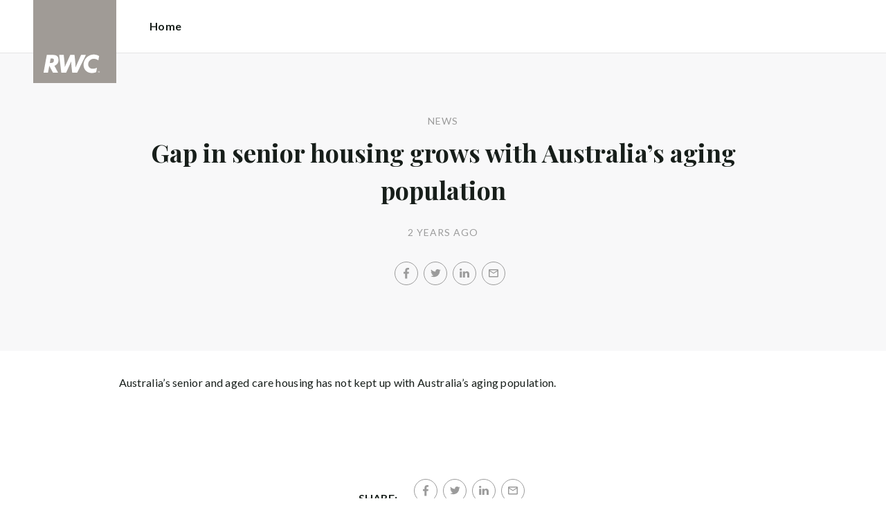

--- FILE ---
content_type: text/html; charset=utf-8
request_url: https://raywhiteindustrialm1north.com/news/gap-in-senior-housing-grows-with-australias-aging-population
body_size: 18502
content:
<!doctype html><html lang="en" class="no_js"><head prefix="og: http://ogp.me/ns# fb: http://ogp.me/ns/fb# place: http://ogp.me/ns/place# profile: http://ogp.me/ns/profile# business: http://ogp.me/ns/business#"><script>dataLayer = [{"analyticsTrackingId":"UA-38599238-19","ga4MeasurementId":"G-DF0NWX2ZP8","enableCampaigntrack":false,"fbPixelIds":[],"subTypeCode":"RWC","countryCode":"AU","zoneCode":"QLD"}];</script><script>(function(w,d,s,l,i){w[l]=w[l]||[];w[l].push({'gtm.start':
new Date().getTime(),event:'gtm.js'});var f=d.getElementsByTagName(s)[0],
j=d.createElement(s),dl=l!='dataLayer'?'&l='+l:'';j.async=true;j.src=
'https://www.googletagmanager.com/gtm.js?id='+i+dl;f.parentNode.insertBefore(j,f);
})(window,document,'script','dataLayer','GTM-T6DNFV');</script><title data-react-helmet="true">Gap in senior housing grows with Australia’s aging population - News - RWC Industrial M1 North</title><meta data-react-helmet="true" charSet="utf-8"/><meta data-react-helmet="true" name="viewport" content="width=device-width, initial-scale=1.0"/><meta data-react-helmet="true" name="mobile-web-app-capable" content="yes"/><meta data-react-helmet="true" property="og:site_name" content="RWC Industrial M1 North"/><meta data-react-helmet="true" name="description" content="Australia’s senior and aged care housing has not kept up with Australia’s aging population."/><meta data-react-helmet="true" name="twitter:card" content="summary"/><meta data-react-helmet="true" name="twitter:site" content="@rwbellgroup"/><meta data-react-helmet="true" name="twitter:title" content="Gap in senior housing grows with Australia’s aging population"/><meta data-react-helmet="true" name="twitter:description" content="Australia’s senior and aged care housing has not kept up with Australia’s aging population."/><meta data-react-helmet="true" property="og:type" content="article"/><meta data-react-helmet="true" property="og:url" content="https://raywhiteindustrialm1north.com/news/gap-in-senior-housing-grows-with-australias-aging-population"/><meta data-react-helmet="true" property="og:title" content="Gap in senior housing grows with Australia’s aging population"/><meta data-react-helmet="true" property="og:description" content="Australia’s senior and aged care housing has not kept up with Australia’s aging population."/><meta data-react-helmet="true" property="article:modified_time" content="2023-07-24T22:37:00"/><meta data-react-helmet="true" property="article:published_time" content="2023-07-24T22:37:00"/><meta data-react-helmet="true" property="article:section" content="News"/><link rel="preload" href="https://cdn5.ep.dynamics.net/__resources/css/956180011800a315f3c4.css" as="style"/><link rel="preload" href="https://cdn5.ep.dynamics.net/__resources/js/956180011800a315f3c4.js" as="script"/><link rel="preload" href="https://cdn5.ep.dynamics.net/__resources/css/91236b8b285a1fa26b5f.css" as="style"/><link rel="preload" href="https://cdn5.ep.dynamics.net/__resources/js/91236b8b285a1fa26b5f.js" as="script"/><link rel="preconnect" href="https://fonts.gstatic.com" crossorigin="anonymous"/><link rel="preconnect" href="https://cdn6.ep.dynamics.net"/><link rel="preconnect" href="https://cdn5.ep.dynamics.net"/><link rel="dns-prefetch" href="//fonts.gstatic.com"/><link rel="dns-prefetch" href="//cdn6.ep.dynamics.net"/><link rel="dns-prefetch" href="//cdn5.ep.dynamics.net"/><link rel="preload" href="https://fonts.googleapis.com/css?family=Lato:400,400i,700|Playfair+Display:700" as="style"/><link rel="preconnect" href="https://fonts.googleapis.com"/><link rel="dns-prefetch" href="//fonts.googleapis.com"/><link rel="preconnect" href="https://industrial-m1-north.raywhitecommercialoffice.com"/><link rel="dns-prefetch" href="//industrial-m1-north.raywhitecommercialoffice.com"/><script data-react-helmet="true" type="application/ld+json">{
  "@context": "https://schema.org",
  "@type": "NewsArticle",
  "headline": "Gap in senior housing grows with Australia’s aging population",
  "articleBody": "Australia’s senior and aged care housing has not kept up with Australia’s aging population.",
  "articleSection": "News",
  "url": "https://raywhiteindustrialm1north.com/news/gap-in-senior-housing-grows-with-australias-aging-population",
  "datePublished": "2023-07-24T22:37:00",
  "dateModified": "2023-07-24T22:37:00"
}</script><link href="https://cdn5.ep.dynamics.net/__resources/css/956180011800a315f3c4.css" rel="stylesheet" type="text/css"/><link href="https://cdn5.ep.dynamics.net/__resources/css/91236b8b285a1fa26b5f.css" rel="stylesheet" type="text/css"/><link href="https://fonts.googleapis.com/css?family=Lato:400,400i,700|Playfair+Display:700" rel="stylesheet"/><link rel="apple-touch-icon" sizes="180x180" href="https://www.raywhitecommercial.com/sites/commercial/apple-touch-icon.png"/><link rel="icon" type="image/png" sizes="32x32" href="https://www.raywhitecommercial.com/sites/commercial/favicon-32x32.png"/><link rel="icon" type="image/png" sizes="16x16" href="https://www.raywhitecommercial.com/sites/commercial/favicon-16x16.png"/></head><body class="theme_commercial"><noscript><iframe title="Tag Manager" src="//www.googletagmanager.com/ns.html?id=GTM-T6DNFV" height="0" width="0" style="display:none;visibility:hidden"></iframe></noscript><script async="">window.document.body.parentElement.classList.remove("no_js");</script><script async="">
                (function () {
                  var primary = "raywhiteindustrialm1north.com";
                  if (window.location.hostname === primary) return;
                  window.location.hostname = primary;
                })();
              </script><div id="app"><div class="wrapper" data-reactroot=""><header class="main_header without_banner"><div class="header_logo_wrap"><span class="menu_toggle hide_charlie">Menu</span><nav class="mini_nav show_charlie"><ul><li><a href="/">Home</a></li></ul></nav><a class="logo" href="/"><span>RWC Industrial M1 North</span></a><span class="onlyprint printlogo"><svg xmlns="http://www.w3.org/2000/svg" width="120" height="120" viewBox="0 0 120 120"><g fill="none"><polygon fill="#FFE512" points=".034 120 119.826 120 119.826 .174 .034 .174"></polygon><path fill="#52524F" d="M48.388169,93.6259155 C48.388169,93.6259155 48.0478873,93.6259155 47.8822535,93.9233803 L44.9132394,99.2535211 C44.9132394,99.2535211 44.7476056,99.5509859 44.6833803,99.2169014 L43.675493,93.96 C43.675493,93.96 43.6112676,93.6259155 43.2709859,93.6259155 L40.3030986,93.6259155 C40.3030986,93.6259155 39.9628169,93.6259155 40.0304225,93.9594366 L42.0247887,103.828169 C42.0247887,103.828169 42.091831,104.16169 41.9239437,104.457465 L39.748169,108.290704 C39.748169,108.290704 39.5797183,108.586479 39.92,108.586479 L42.7307042,108.586479 C42.7307042,108.586479 43.0709859,108.586479 43.24,108.290704 L51.4298592,93.9216901 C51.4298592,93.9216901 51.5983099,93.6259155 51.2580282,93.6259155 L48.388169,93.6259155 L48.388169,93.6259155 Z M53.0073239,89.8140845 C53.0073239,89.8140845 52.6670423,89.8140845 52.691831,90.1532394 L53.7509859,104.716056 C53.7509859,104.716056 53.7757746,105.055211 54.1160563,105.055211 L56.9588732,105.055211 C56.9588732,105.055211 57.2991549,105.055211 57.4270423,104.739718 L60.9070423,96.1425352 C60.9070423,96.1425352 61.0343662,95.8270423 61.0461972,96.1673239 L61.3430986,104.71493 C61.3430986,104.71493 61.3549296,105.055211 61.6952113,105.055211 L64.6574648,105.055211 C64.6574648,105.055211 64.9983099,105.055211 65.1408451,104.746479 L71.9042254,90.1228169 C71.9042254,90.1228169 72.0473239,89.8140845 71.7070423,89.8140845 L68.6022535,89.8140845 C68.6022535,89.8140845 68.2619718,89.8140845 68.1183099,90.1222535 L64.2985915,98.3138028 C64.2985915,98.3138028 64.1549296,98.6219718 64.136338,98.2822535 L63.6901408,90.1538028 C63.6901408,90.1538028 63.6715493,89.8140845 63.3312676,89.8140845 L61.0292958,89.8140845 C61.0292958,89.8140845 60.6884507,89.8140845 60.555493,90.1273239 L57.0704225,98.3087324 C57.0704225,98.3087324 56.9369014,98.6219718 56.9115493,98.2828169 L56.3138028,90.1532394 C56.3138028,90.1532394 56.2884507,89.8140845 55.948169,89.8140845 L53.0073239,89.8140845 L53.0073239,89.8140845 Z M70.383662,104.720563 C70.383662,104.720563 70.3216901,105.055211 70.6619718,105.055211 L73.404507,105.055211 C73.404507,105.055211 73.7453521,105.055211 73.8067606,104.720563 L74.9171831,98.7138028 C75.0214085,98.1571831 75.3746479,96.1966197 77.2895775,96.1966197 C79.1233803,96.1966197 78.7459155,98.2811268 78.6467606,98.8338028 L77.5543662,104.720563 C77.5543662,104.720563 77.491831,105.055211 77.8326761,105.055211 L80.571831,105.055211 C80.571831,105.055211 80.9126761,105.055211 80.9746479,104.720563 L82.0957746,98.6726761 C82.4760563,96.6326761 82.5594366,95.6253521 81.8,94.4912676 C81.2394366,93.6259155 80.0157746,93.2343662 78.924507,93.2343662 C77.703662,93.2343662 76.4783099,93.6478873 75.7126761,94.6777465 L75.6901408,94.6777465 C75.6901408,94.6777465 75.668169,94.6777465 75.7301408,94.3430986 L76.5087324,90.1487324 C76.5087324,90.1487324 76.5707042,89.8140845 76.2304225,89.8140845 L73.4912676,89.8140845 C73.4912676,89.8140845 73.1509859,89.8140845 73.0890141,90.1487324 L70.383662,104.720563 L70.383662,104.720563 Z M88.1825352,94.0101408 C88.1825352,94.0101408 88.244507,93.675493 87.9042254,93.675493 L85.1667606,93.675493 C85.1667606,93.675493 84.8264789,93.675493 84.7639437,94.0101408 L82.7684507,104.774648 C82.7684507,104.774648 82.7064789,105.109296 83.0467606,105.109296 L85.7847887,105.109296 C85.7847887,105.109296 86.1256338,105.109296 86.1876056,104.774648 L88.1825352,94.0101408 L88.1825352,94.0101408 Z M88.8884507,90.1994366 C88.8884507,90.1994366 88.9504225,89.8647887 88.6095775,89.8647887 L85.8738028,89.8647887 C85.8738028,89.8647887 85.5335211,89.8647887 85.4715493,90.1994366 L85.1149296,92.1256338 C85.1149296,92.1256338 85.0529577,92.4602817 85.3932394,92.4602817 L88.1295775,92.4602817 C88.1295775,92.4602817 88.4698592,92.4602817 88.531831,92.1256338 L88.8884507,90.1994366 L88.8884507,90.1994366 Z M95.6095775,90.1994366 C95.6095775,90.1994366 95.6715493,89.8647887 95.3312676,89.8647887 L92.5921127,89.8647887 C92.5921127,89.8647887 92.251831,89.8647887 92.1898592,90.1994366 L91.5430986,93.675493 L90.195493,93.675493 C90.195493,93.675493 89.8546479,93.675493 89.7926761,94.0101408 L89.3740845,96.2726761 L90.7211268,96.2726761 C90.7211268,96.2726761 91.0614085,96.2726761 90.9994366,96.6073239 L89.4873239,104.774648 C89.4873239,104.774648 89.4253521,105.109296 89.7656338,105.109296 L92.503662,105.109296 C92.503662,105.109296 92.844507,105.109296 92.9064789,104.774648 L94.4822535,96.2726761 L95.7915493,96.2726761 C95.7915493,96.2726761 96.131831,96.2726761 96.1938028,95.9380282 L96.6101408,93.675493 L95.3064789,93.675493 C95.3064789,93.675493 94.9656338,93.675493 95.0276056,93.3408451 L95.6095775,90.1994366 L95.6095775,90.1994366 Z M28.5740845,99.3740845 C28.8135211,98.0760563 29.983662,96.4270423 31.9425352,96.4270423 C33.8794366,96.4270423 34.5408451,97.9492958 34.2884507,99.3329577 C34.08,100.444507 33.0264789,102.258028 30.8822535,102.258028 C28.8197183,102.258028 28.3752113,100.444507 28.5740845,99.3740845 L28.5740845,99.3740845 Z M38.7014085,93.9605634 C38.7014085,93.9605634 38.7633803,93.6259155 38.4230986,93.6259155 L35.3430986,93.6259155 L35.0146479,95.0816901 C34.731831,94.3808451 33.9143662,93.2343662 32.0383099,93.2343662 C28.9904225,93.2343662 25.8557746,95.5808451 25.1611268,99.3329577 C24.5532394,102.607887 26.1487324,105.450141 29.7752113,105.450141 C31.1126761,105.450141 32.5560563,104.575211 33.3374648,103.464225 L33.1008451,104.721127 C33.1008451,104.721127 33.0377465,105.055211 33.3780282,105.055211 L36.303662,105.055211 C36.303662,105.055211 36.644507,105.055211 36.7064789,104.720563 L38.7014085,93.9605634 L38.7014085,93.9605634 Z M99.9092958,98.404507 C100.180845,97.7256338 101.097465,96.4495775 102.867042,96.4495775 C104.64,96.4495775 105.080563,97.7256338 105.091831,98.0647887 C105.091831,98.0647887 105.103662,98.404507 104.76338,98.404507 L99.9092958,98.404507 Z M103.874366,101.88169 C103.288451,102.478873 102.814085,102.670423 101.764507,102.670423 C100.427042,102.670423 99.4135211,101.982535 99.4591549,100.624789 L107.688451,100.624789 C107.688451,100.624789 108.028732,100.624789 108.07493,100.490141 C108.120563,100.356056 108.224789,99.9802817 108.308732,99.5290141 C108.950986,96.0450704 106.899718,93.3577465 103.414648,93.3577465 C99.9357746,93.3577465 96.8884507,96.228169 96.2980282,99.4247887 C95.6647887,102.823099 97.9543662,105.478873 101.232113,105.478873 C102.401127,105.478873 103.599437,105.317746 104.67493,104.635493 C105.766197,103.978592 106.882817,103.157183 107.492958,102.170704 C107.492958,102.170704 107.672113,101.88169 107.331831,101.88169 L103.874366,101.88169 L103.874366,101.88169 Z M17.5932394,92.4259155 L19.0152113,92.4259155 C20.9228169,92.4952113 21.623662,93.468169 21.3684507,94.8484507 C21.2315493,95.5904225 20.6230986,96.8980282 18.1211268,96.8377465 L17.0828169,96.8377465 C17.0828169,96.8377465 16.7425352,96.8377465 16.8073239,96.503662 L17.5932394,92.4259155 L17.5932394,92.4259155 Z M11.5419718,104.720563 C11.5419718,104.720563 11.4794366,105.055211 11.8202817,105.055211 L14.8659155,105.055211 C14.8659155,105.055211 15.2061972,105.055211 15.268169,104.720563 L16.1205634,100.134648 L16.1397183,100.134648 C16.1397183,100.134648 16.1583099,100.134648 16.3611268,100.408451 L19.6005634,104.781972 C19.6005634,104.781972 19.8028169,105.055211 20.1430986,105.055211 L23.9109859,105.055211 C23.9109859,105.055211 24.2512676,105.055211 24.0366197,104.790986 L20.2591549,100.134085 C20.2591549,100.134085 20.044507,99.8698592 20.3814085,99.8214085 C22.9042254,99.4591549 24.6304225,96.7870423 24.9543662,95.0343662 C25.244507,93.468169 25.0140845,92.1194366 23.8833803,90.8878873 C22.5915493,89.4884507 21.4,89.5076056 19.1785915,89.583662 L14.6991549,89.583662 C14.6991549,89.583662 14.3588732,89.583662 14.2969014,89.9183099 L11.5419718,104.720563 L11.5419718,104.720563 Z M109.305352,104.251831 L109.547606,104.251831 C109.752113,104.251831 109.939718,104.241127 109.939718,104.006197 C109.939718,103.808451 109.769014,103.777465 109.612394,103.777465 L109.305352,103.777465 L109.305352,104.251831 L109.305352,104.251831 Z M109.073239,103.589859 L109.649577,103.589859 C110.004507,103.589859 110.171268,103.729577 110.171268,104.016901 C110.171268,104.285634 110.000563,104.39831 109.779718,104.421972 L110.20507,105.08 L109.95662,105.08 L109.550423,104.438873 L109.305352,104.438873 L109.305352,105.08 L109.073239,105.08 L109.073239,103.589859 L109.073239,103.589859 Z M109.571268,105.424225 C110.161127,105.424225 110.618028,104.953803 110.618028,104.330141 C110.618028,103.72 110.161127,103.249014 109.571268,103.249014 C108.974085,103.249014 108.517183,103.72 108.517183,104.330141 C108.517183,104.953803 108.974085,105.424225 109.571268,105.424225 Z M109.571268,103.061408 C110.267042,103.061408 110.850141,103.610141 110.850141,104.330141 C110.853014,104.67045 110.71929,104.997695 110.478911,105.238603 C110.238533,105.479511 109.911582,105.613955 109.571268,105.611831 C109.230063,105.614854 108.901899,105.480917 108.660251,105.240011 C108.418603,104.999104 108.283659,104.671353 108.285634,104.330141 C108.285634,103.610141 108.872113,103.061408 109.571268,103.061408 L109.571268,103.061408 Z"></path></g></svg></span></div><div><div class="menu_wrap" tabindex="0"><div class="menu"><div class="menu_header"><span class="menu_close">Close</span><a class="logo" href="/"></a><span class="menu_title">Industrial M1 North</span></div><div class="loader"><span class="sr_only">Loading...</span></div><div class="menu_footer"><span class="btn invisible_light no_arrow">Contact Us</span></div></div></div></div></header><div class="sgl_news gap_in_senior_housing_grows_with_australias_aging_population_pg"><div class="pg_header sgl_news_header "><div class="inner_md"><span class="mini muted preheading">News</span><h1 class="charlie centered_text">Gap in senior housing grows with Australia’s aging population</h1><div class="sgl_news_meta mini muted"><time>2 years ago</time></div><div class="sgl_news_share primary centered_text show_charlie"><ul class="social circle addthis_auto"><li class="social_facebook"><a class="anchor addthis_button_facebook" href="https://facebook.com/sharer/sharer.php?u=https%3A%2F%2Fraywhiteindustrialm1north.com%2Fnews%2Fgap-in-senior-housing-grows-with-australias-aging-population" data-ev-on="click" data-ev-category="Outbound" data-ev-action="Share" data-ev-label="Facebook" rel="nofollow noopener noreferrer" target="_blank"><span>Facebook</span></a><span class="muted">/</span></li><li class="social_twitter"><a class="anchor addthis_button_twitter" href="https://twitter.com/intent/tweet/?url=https%3A%2F%2Fraywhiteindustrialm1north.com%2Fnews%2Fgap-in-senior-housing-grows-with-australias-aging-population" data-ev-on="click" data-ev-category="Outbound" data-ev-action="Share" data-ev-label="Twitter" rel="nofollow noopener noreferrer" target="_blank"><span>Twitter</span></a><span class="muted">/</span></li><li class="social_linkedin"><a class="anchor addthis_button_linkedin_share" href="https://www.linkedin.com/sharing/share-offsite/?url=https%3A%2F%2Fraywhiteindustrialm1north.com%2Fnews%2Fgap-in-senior-housing-grows-with-australias-aging-population" data-ev-on="click" data-ev-category="Outbound" data-ev-action="Share" data-ev-label="LinkedIn" rel="nofollow noopener noreferrer" target="_blank"><span>LinkedIn</span></a><span class="muted">/</span></li><li class="social_mail"><a class="anchor addthis_button_email" href="mailto:?body=https%3A%2F%2Fraywhiteindustrialm1north.com%2Fnews%2Fgap-in-senior-housing-grows-with-australias-aging-population" data-ev-on="click" data-ev-category="Outbound" data-ev-action="Share" data-ev-label="Email"><span>Email</span></a></li></ul></div></div></div><div class="inner_md sgl_news_content_wrap"><div class="sgl_news_content"><p>Australia’s senior and aged care housing has not kept up with Australia’s aging population.</p></div></div><div class="sgl_news_share secondary centered_text"><strong>Share:</strong><ul class="social circle addthis_auto"><li class="social_facebook"><a class="anchor addthis_button_facebook" href="https://facebook.com/sharer/sharer.php?u=https%3A%2F%2Fraywhiteindustrialm1north.com%2Fnews%2Fgap-in-senior-housing-grows-with-australias-aging-population" data-ev-on="click" data-ev-category="Outbound" data-ev-action="Share" data-ev-label="Facebook" rel="nofollow noopener noreferrer" target="_blank"><span>Facebook</span></a><span class="muted">/</span></li><li class="social_twitter"><a class="anchor addthis_button_twitter" href="https://twitter.com/intent/tweet/?url=https%3A%2F%2Fraywhiteindustrialm1north.com%2Fnews%2Fgap-in-senior-housing-grows-with-australias-aging-population" data-ev-on="click" data-ev-category="Outbound" data-ev-action="Share" data-ev-label="Twitter" rel="nofollow noopener noreferrer" target="_blank"><span>Twitter</span></a><span class="muted">/</span></li><li class="social_linkedin"><a class="anchor addthis_button_linkedin_share" href="https://www.linkedin.com/sharing/share-offsite/?url=https%3A%2F%2Fraywhiteindustrialm1north.com%2Fnews%2Fgap-in-senior-housing-grows-with-australias-aging-population" data-ev-on="click" data-ev-category="Outbound" data-ev-action="Share" data-ev-label="LinkedIn" rel="nofollow noopener noreferrer" target="_blank"><span>LinkedIn</span></a><span class="muted">/</span></li><li class="social_mail"><a class="anchor addthis_button_email" href="mailto:?body=https%3A%2F%2Fraywhiteindustrialm1north.com%2Fnews%2Fgap-in-senior-housing-grows-with-australias-aging-population" data-ev-on="click" data-ev-category="Outbound" data-ev-action="Share" data-ev-label="Email"><span>Email</span></a></li></ul></div><div class="inner sgl_news_pagination_wrap"><div class="sgl_news_pagination"><div class="prev"><a href="/news/international-students-adding-to-housing-supply-issues"><span class="muted">Prev Post</span><h4 class="echo">International students adding to housing supply issues</h4></a></div><div class="next"><a href="/news/office-moves-ahead-of-industrial-as-leading-transacted-asset-class"><span class="muted">Next Post</span><h4 class="echo">Office moves ahead of industrial as leading transacted asset class</h4></a></div></div><div class="centered_text"><a class="anchor" href="/news">Back to all news</a></div></div><section class="dark_bg centered_text sgl_news_latest"><span class="muted mini preheading">Up to Date</span><h2 class="charlie">Latest News</h2><div class="home_content_wrap"><div class="sgl_news_latest_list_wrap"><ul class="inner_lg"><li class="content_post_item"><article class="content_post"><header class="content_post_item_intro"><div class="content_post_meta mini muted"><time>2 years ago</time></div><a href="/news/dynamic-brisbane-duo-launch-rwc-gateway"><h3 class="delta">Dynamic Brisbane duo launch RWC Gateway</h3></a><div class="content_post_intro"><p class="content_post_intro_text">After working together for almost a decade, commercial real estate team Jared Doyle and Jack Gwyn have taken their business to the next level, opening RWC Gateway.</p><p class="centered_text content_post_read_more"><a href="/news/dynamic-brisbane-duo-launch-rwc-gateway"><span class="anchor mini">Read Full Post</span></a></p></div></header></article></li><li class="content_post_item"><article class="content_post"><header class="content_post_item_intro"><div class="content_post_meta mini muted"><time>2 years ago</time></div><a href="/news/why-investors-need-specialists-managing-their-commercial-assets"><h3 class="delta">Why investors need specialists managing their commercial assets</h3></a><div class="content_post_intro"><p class="content_post_intro_text">In the dynamic and ever-evolving world of real estate investment, one key decision can make all the difference in the success of an investor&rsquo;s portfolio: the choice of their management team.</p><p class="centered_text content_post_read_more"><a href="/news/why-investors-need-specialists-managing-their-commercial-assets"><span class="anchor mini">Read Full Post</span></a></p></div></header></article></li></ul></div></div></section></div><footer id="footer" class="main_footer"><div class="inner_lg"><div class="footer_button_bar tbl"><div class="tbc"><a class="logo footer_logo" href="/"><span>Ray White</span></a></div><div class="tbc"><a class="btn invisible_light" data-ev-on="click" data-ev-category="Ask Question" data-ev-action="Open" data-ev-label="Site">Contact Us</a></div><div class="tbc footer_social"><ul class="social circle"><li class="social_facebook"><a href="https://www.facebook.com/rwcgoldcoast" target="_blank" rel="noopener noreferrer" data-ev-on="click" data-ev-category="Outbound" data-ev-action="Follow" data-ev-label="Facebook"><span>Facebook</span></a></li><li class="social_instagram"><a href="https://www.instagram.com/rwcgoldcoast/" target="_blank" rel="noopener noreferrer" data-ev-on="click" data-ev-category="Outbound" data-ev-action="Follow" data-ev-label="Instagram"><span>Instagram</span></a></li><li class="social_linkedin"><a href="http://linkedin.com/company/ray-white-commercial-gold-coast1" target="_blank" rel="noopener noreferrer" data-ev-on="click" data-ev-category="Outbound" data-ev-action="Follow" data-ev-label="LinkedIn"><span>LinkedIn</span></a></li><li class="social_twitter"><a href="https://twitter.com/rwbellgroup" target="_blank" rel="noopener noreferrer" data-ev-on="click" data-ev-category="Outbound" data-ev-action="Follow" data-ev-label="Twitter"><span>Twitter</span></a></li><li class="social_youtube"><a href="https://www.youtube.com/@RayWhiteBellGroup" target="_blank" rel="noopener noreferrer" data-ev-on="click" data-ev-category="Outbound" data-ev-action="Follow" data-ev-label="Youtube"><span>Youtube</span></a></li></ul></div></div><div class="footer_nav_bar tbl"><div class="tbc"><div class="footer_offices"><div class="footer_office"><a href="/about"><h4 class="foxtrot">RWC Industrial M1 North</h4></a><p class="footer_office_address"><span>270 Lahrs Road</span><br/>Ormeau<!-- -->, QLD <!-- -->4208</p><ul class="footer_office_contact"><li class="contact_link_landline"><span><a href="tel:+61 (7) 3807 0001" data-ev-on="click" data-ev-category="Tel" data-ev-action="Call" data-ev-label="RWC Industrial M1 North">+61 (7) 3807 0001</a></span></li><li class="contact_link_email"><span><a>info@rwsp.net</a></span></li></ul></div></div><div class="hide_charlie footer_office_social"><ul class="social circle"><li class="social_facebook"><a href="https://www.facebook.com/rwcgoldcoast" target="_blank" rel="noopener noreferrer" data-ev-on="click" data-ev-category="Outbound" data-ev-action="Follow" data-ev-label="Facebook"><span>Facebook</span></a></li><li class="social_instagram"><a href="https://www.instagram.com/rwcgoldcoast/" target="_blank" rel="noopener noreferrer" data-ev-on="click" data-ev-category="Outbound" data-ev-action="Follow" data-ev-label="Instagram"><span>Instagram</span></a></li><li class="social_linkedin"><a href="http://linkedin.com/company/ray-white-commercial-gold-coast1" target="_blank" rel="noopener noreferrer" data-ev-on="click" data-ev-category="Outbound" data-ev-action="Follow" data-ev-label="LinkedIn"><span>LinkedIn</span></a></li><li class="social_twitter"><a href="https://twitter.com/rwbellgroup" target="_blank" rel="noopener noreferrer" data-ev-on="click" data-ev-category="Outbound" data-ev-action="Follow" data-ev-label="Twitter"><span>Twitter</span></a></li><li class="social_youtube"><a href="https://www.youtube.com/@RayWhiteBellGroup" target="_blank" rel="noopener noreferrer" data-ev-on="click" data-ev-category="Outbound" data-ev-action="Follow" data-ev-label="Youtube"><span>Youtube</span></a></li></ul></div></div><div class="tbc"></div></div><div class="back_top"><a href="#app">Back to top</a></div><div class="footer_copyright_bar muted tbl"><div class="tbc"><p class="copyright">©<!-- --> <!-- -->RWC Industrial M1 North<!-- -->.<!-- --> <!-- -->Based in Ormeau.</p></div><div class="tbc"></div></div></div></footer></div></div><script>window.INITIAL_STATE = {"config":{"blogId":26,"baseDomain":"industrial-m1-north.raywhitecommercialoffice.com","primaryOrganisationId":1347,"primaryDomain":"raywhiteindustrialm1north.com","organisationIds":[1347],"domains":["industrial-m1-north.raywhitecommercialoffice.com","raywhiteindustrialm1north.au","raywhiteindustrialm1north.com","raywhiteindustrialm1north.com.au","rwcm1north.com","rwcm1north.com.au","rwim1north.com","rwim1north.com.au","staging.raywhiteindustrialm1north.com"],"options":{"title":"Industrial M1 North","analyticsTrackingId":"UA-38599238-19","agents":{"hidden":[115891,53611,41167,31371,90537,112978,110231,69299,116401,27927,95812,51064,128920,126552,126670,118289,69888,120421,107155,139942,141216,125958,126685,148448,148479],"sort":[15976,16729,55891,31733,146954,98071,115891,53611,41167,31371,90537,112978,110231,69299,116401,27927,95812,51064,128920,126552,126670,118289,69888,120421,107155,139942,141216,125958,126685,148448,148479],"newAgents":"show"},"useViewingTracker":false,"oneFormId":"","ga4MeasurementId":"G-DF0NWX2ZP8","agentShowTransactions":"any","useHomeLive":false,"tenancyPortalCode":"","rentiAgencyCode":"","beforeYouBidId":"","snugTeamId":"","tenancyTrackerSubdomain":"","tenappId":"","showLoanMarketCalculator":false,"integrateSyndicatedNews":true,"mdPushContacts":true,"enableRentalForms":true,"inspectRealEstate":{"account":"","rent":true,"sell":false},"tenancyPortalBooking":false,"brokers":{"showOnPdp":true,"showInTeam":false,"ids":[]},"enableCampaigntrack":false,"showOfficeDetails":false,"showHiddenOffices":false,"rentalFormUrl":"https:\u002F\u002Frw-media.s3.amazonaws.com\u002Fresidential-offices\u002Ftenancy_application_form.pdf","header":{"listingId":null,"superscript":"","heading":"","subheading":"","videoUrl":""},"office":{"blurb":""},"siteFocus":"commercialSales","siteTitle":"","fbPixelId":"","search":{"headers":{"default":null,"residential":null,"commercial":null,"rural":null}},"about":""},"theme":"commercial","displayOrganisationIds":[1347],"redirections":[],"rwApi":{"endpoint":"\u002Fapi\u002Fproxy\u002Fv1\u002F","key":"","useProxy":true,"publicOnly":true},"env":{"nodeEnv":"production","cdn":"https:\u002F\u002Fcdn5.ep.dynamics.net","servicePageOffices":[489]},"tenapp":{"endpoint":"https:\u002F\u002Fapp.tenapp.com.au\u002Fstart"},"loanMarket":{"aoEndpoint":"my.loanmarket.com.au"},"disableClientCache":false,"protocol":"https","baseUrl":"https:\u002F\u002Fraywhiteindustrialm1north.com","requestTime":1770102974879},"orgs":{"1347":{"id":1347,"organisationId":1347,"parentId":1283,"branchIds":[],"parentOrganisationId":1283,"type":"Ray White Office","typeCode":"RWO","subType":"Commercial","subTypeCode":"RWC","sam":"yatala.qld","name":"Industrial M1 North","fullName":"RWC Industrial M1 North","internalFullName":"RWC Industrial M1 North","primaryPhone":"+61 (7) 3807 0001","primaryPhoneLocal":"(07) 3807 0001","phone":"+61 (7) 3807 0001","phoneLocal":"(07) 3807 0001","officePhone":"+61 (7) 3807 0001","officePhoneLocal":"(07) 3807 0001","email":"info@rwsp.net","description":"\u003Cp\u003ERay White&nbsp;Industrial&nbsp;M1 North specializes in the sale and leasing for both commercial and industrial properties from Coomera through to Redbank Plains. The office is perfectly located between the Gold Coast and&nbsp;Brisbane in the rapidly growing Northern Gold Coast&nbsp;commercial&nbsp;corridor.\u003Cbr \u002F\u003E\n&nbsp;\u003C\u002Fp\u003E\n\n\u003Cp\u003EThe team is lead by team leader&nbsp;Gregory Bell, Managing Director, who has been in the real estate industry for over 35 years. Keeping up to date with market trends, rates per square metre and market history, is something the office prides itself in. The extensive knowledge that our agents have will ensure your commercial or industrial transactions proceed with ease.&nbsp;\u003Cbr \u002F\u003E\n\u003Cbr \u002F\u003E\nWe have regular auctions, tenders and expression of interest campaigns and have a large market share within the area, we also handle many leases on a small and large scale. So you can &lsquo;be sure&rsquo; that we have the right team to be able to assist you with the sale or leasing of your commercial or industrial asset.\u003C\u002Fp\u003E\n\n\u003Cp\u003E&nbsp;\u003C\u002Fp\u003E\n","facebook":"https:\u002F\u002Fwww.facebook.com\u002Frwcgoldcoast","twitter":"https:\u002F\u002Ftwitter.com\u002Frwbellgroup","youtube":"https:\u002F\u002Fwww.youtube.com\u002F@RayWhiteBellGroup","linkedin":"http:\u002F\u002Flinkedin.com\u002Fcompany\u002Fray-white-commercial-gold-coast1","instagram":"https:\u002F\u002Fwww.instagram.com\u002Frwcgoldcoast\u002F","countryCode":"AU","address":{"latitude":-27.78396,"longitude":153.257117,"streetNumber":"270","streetName":"Lahrs Road","locality":"Ormeau","region":"Queensland","stateCode":"QLD","state":"Queensland","postCode":"4208","country":"Australia","countryCode":"AU","streetAddress":"270 Lahrs Road"},"website":"http:\u002F\u002Fraywhiteindustrialm1north.com","roles":[],"awards":[{"fromDate":"2025-07-01T00:00:00","givenDate":"2025-10-29","rankCode":"ACH","award":"2025\u002F2026 - Premier Business Leader","pictureUrl":"https:\u002F\u002Fcdn6.ep.dynamics.net\u002Faward-pictures\u002Fawd_Premier%20BL%20Logo%2025-26_CMYK.png","webLogoUrl":"https:\u002F\u002Fcdn6.ep.dynamics.net\u002Faward-pictures\u002Fawd_Premier-BL_Logo_25-26_RGB.svg","highQualityLogoUrl":"https:\u002F\u002Fcdn6.ep.dynamics.net\u002Faward-pictures\u002Fawd_Premier%20BL%20Logo%2025-26_CMYK.pdf","toDate":"2026-06-30T00:00:00","rank":"Achievement","categoryCode":"PREM","category":"Premier","recognitionType":"SALES","recognitionYear":"2025\u002F2026","awardLevel":"Premier","superceded":false,"year":"2025\u002F2026","name":"2025\u002F2026 - Premier Business Leader"},{"fromDate":"2024-07-01T00:00:00","givenDate":"2025-03-25","rankCode":"ACH","award":"2024\u002F2025 - Chairman's Elite Business Leader","pictureUrl":"https:\u002F\u002Fcdn6.ep.dynamics.net\u002Faward-pictures\u002Fawd_Chairmans%20Elite%20BL%20Logo_24-25_RGB-01.png","webLogoUrl":"https:\u002F\u002Fcdn6.ep.dynamics.net\u002Faward-pictures\u002Fawd_Chairmans%20Elite%20BL%20Logo_24-25_RGB-01.svg","highQualityLogoUrl":"https:\u002F\u002Fcdn6.ep.dynamics.net\u002Faward-pictures\u002Fawd_Chairmans%20Elite%20BL%20Logo_24-25_CMYK.pdf","toDate":"2025-06-30T00:00:00","rank":"Achievement","categoryCode":"CHAIR","category":"Chairmans Elite","recognitionType":"SALES","recognitionYear":"2024\u002F2025","awardLevel":"Chairman","superceded":false,"year":"2024\u002F2025","name":"2024\u002F2025 - Chairman's Elite Business Leader"},{"fromDate":"2024-07-01T00:00:00","givenDate":"2024-11-19","rankCode":"ACH","award":"2024\u002F2025 - Elite Business Leader","pictureUrl":"https:\u002F\u002Fcdn6.ep.dynamics.net\u002Faward-pictures\u002Fawd_AWE%20BL%20Logo_24-25_RGB-01.png","webLogoUrl":"https:\u002F\u002Fcdn6.ep.dynamics.net\u002Faward-pictures\u002Fawd_AWE%20BL%20Logo_24-25_RGB_-01.svg","highQualityLogoUrl":"https:\u002F\u002Fcdn6.ep.dynamics.net\u002Faward-pictures\u002Fawd_AWE%20BL%20Logo_24-25_CMYK%20(1).pdf","toDate":"2025-06-30T00:00:00","rank":"Achievement","categoryCode":"ELITE","category":"Elite","recognitionType":"SALES","recognitionYear":"2024\u002F2025","awardLevel":"Elite","superceded":true,"year":"2024\u002F2025","name":"2024\u002F2025 - Elite Business Leader"},{"fromDate":"2024-07-01T00:00:00","givenDate":"2024-09-10","rankCode":"ACH","award":"2024\u002F2025 - Premier Business Leader","pictureUrl":"https:\u002F\u002Fcdn6.ep.dynamics.net\u002Faward-pictures\u002Fawd_Premier%20BL%20Logo%2024-25_RGB-01.png","webLogoUrl":"https:\u002F\u002Fcdn6.ep.dynamics.net\u002Faward-pictures\u002Fawd_Premier%20BL%20Logo%2024-25_RGB_-01.svg","highQualityLogoUrl":"https:\u002F\u002Fcdn6.ep.dynamics.net\u002Faward-pictures\u002Fawd_Premier%20BL%20Logo%2024-25_CMYK.pdf","toDate":"2025-06-30T00:00:00","rank":"Achievement","categoryCode":"PREM","category":"Premier","recognitionType":"SALES","recognitionYear":"2024\u002F2025","awardLevel":"Premier","superceded":true,"year":"2024\u002F2025","name":"2024\u002F2025 - Premier Business Leader"},{"fromDate":"2023-07-01T00:00:00","givenDate":"2024-02-29","rankCode":"ACH","award":"2023\u002F2024 - Elite Business Leader","pictureUrl":"https:\u002F\u002Fcdn6.ep.dynamics.net\u002Faward-pictures\u002Fawd_AWE%20BL%20Logo_23-24_CMYK.jpg","webLogoUrl":"https:\u002F\u002Fcdn6.ep.dynamics.net\u002Faward-pictures\u002Fawd_AWE%20BL%20Logo_23-24_RGB-01%20(1).svg","highQualityLogoUrl":"https:\u002F\u002Fcdn6.ep.dynamics.net\u002Faward-pictures\u002Fawd_AWE%20BL%20Logo_23-24_CMYK.pdf","toDate":"2024-06-30T00:00:00","rank":"Achievement","categoryCode":"ELITE","category":"Elite","recognitionType":"SALES","recognitionYear":"2023\u002F2024","awardLevel":"Elite","superceded":false,"year":"2023\u002F2024","name":"2023\u002F2024 - Elite Business Leader"},{"fromDate":"2023-07-01T00:00:00","givenDate":"2023-10-31","rankCode":"ACH","award":"2023\u002F2024 - Premier Business Leader","pictureUrl":"https:\u002F\u002Fcdn6.ep.dynamics.net\u002Faward-pictures\u002Fawd_Premier%20BL%20Logo%2023-24_CMYK.jpg","webLogoUrl":"https:\u002F\u002Fcdn6.ep.dynamics.net\u002Faward-pictures\u002Fawd_Premier%20BL%20Logo%2023-24_RGB-01%20(1).svg","highQualityLogoUrl":"https:\u002F\u002Fcdn6.ep.dynamics.net\u002Faward-pictures\u002Fawd_Premier%20BL%20Logo%2023-24_CMYK.pdf","toDate":"2024-06-30T00:00:00","rank":"Achievement","categoryCode":"PREM","category":"Premier","recognitionType":"SALES","recognitionYear":"2023\u002F2024","awardLevel":"Premier","superceded":true,"year":"2023\u002F2024","name":"2023\u002F2024 - Premier Business Leader"},{"fromDate":"2022-07-01T00:00:00","givenDate":"2023-03-08","rankCode":"ACH","award":"2022\u002F2023 - Elite Business Leader","pictureUrl":"https:\u002F\u002Fcdn6.ep.dynamics.net\u002Faward-pictures\u002Fawd_Alan%20White%20Elite%20Business%20Leader%20Logo_22-23_CMYK-01.png","webLogoUrl":"https:\u002F\u002Fcdn6.ep.dynamics.net\u002Faward-pictures\u002Fawd_AlanWhite_Elite_BUSINESS_LEADER_Logo_50x21mm-RGB-01-01.svg","highQualityLogoUrl":"https:\u002F\u002Fcdn6.ep.dynamics.net\u002Faward-pictures\u002Fawd_Alan%20White%20Elite%20Business%20Leader%20Logo_22-23_CMYK.pdf","toDate":"2023-06-30T00:00:00","rank":"Achievement","categoryCode":"ELITE","category":"Elite","recognitionType":"SALES","recognitionYear":"2022\u002F2023","awardLevel":"Elite","superceded":false,"year":"2022\u002F2023","name":"2022\u002F2023 - Elite Business Leader"},{"fromDate":"2022-07-01T00:00:00","givenDate":"2022-10-14","rankCode":"ACH","award":"2022\u002F2023 - Premier Business Leader","pictureUrl":"https:\u002F\u002Fcdn6.ep.dynamics.net\u002Faward-pictures\u002Fawd_Premier_BUSINESS_LEADER_Logo_22-23_CMYK-01.png","webLogoUrl":"https:\u002F\u002Fcdn6.ep.dynamics.net\u002Faward-pictures\u002Fawd_Premier%20BL%20Logo%2023-24_RGB-01%20(1).svg","highQualityLogoUrl":"https:\u002F\u002Fcdn6.ep.dynamics.net\u002Faward-pictures\u002Fawd_Premier_BUSINESS_LEADER_Logo_22-23_CMYK.pdf","toDate":"2023-06-30T00:00:00","rank":"Achievement","categoryCode":"PREM","category":"Premier","recognitionType":"SALES","recognitionYear":"2022\u002F2023","awardLevel":"Premier","superceded":true,"year":"2022\u002F2023","name":"2022\u002F2023 - Premier Business Leader"},{"fromDate":"2021-07-01T00:00:00","givenDate":"2022-05-05","rankCode":"ACH","award":"2021\u002F2022 - Chairman's Elite Business Leader","pictureUrl":"https:\u002F\u002Fcdn6.ep.dynamics.net\u002Faward-pictures\u002Fawd_Chairmans_Elite_BUSINESS_LEADER_Logo_21-22-RGB.png","webLogoUrl":"https:\u002F\u002Fcdn6.ep.dynamics.net\u002Faward-pictures\u002Fawd_Chairmans_Elite_BUSINESS_LEADER_Logo_21-22-RGB.svg","highQualityLogoUrl":"https:\u002F\u002Fcdn6.ep.dynamics.net\u002Faward-pictures\u002Fawd_Chairmans_Elite_BUSINESS_LEADER_Logo_21-22-RGB.pdf","toDate":"2022-06-30T00:00:00","rank":"Achievement","categoryCode":"CHAIR","category":"Chairmans Elite","recognitionType":"SALES","recognitionYear":"2021\u002F2022","awardLevel":"Chairman","superceded":false,"year":"2021\u002F2022","name":"2021\u002F2022 - Chairman's Elite Business Leader"},{"fromDate":"2021-07-01T00:00:00","givenDate":"2022-01-11","rankCode":"ACH","award":"2021\u002F2022 - Elite Business Leader","pictureUrl":"https:\u002F\u002Fcdn6.ep.dynamics.net\u002Faward-pictures\u002Fawd_Alan%20White%20Elite%20Business%20Leader%20Logo_21-22_RGB.png","webLogoUrl":"https:\u002F\u002Fcdn6.ep.dynamics.net\u002Faward-pictures\u002Fawd_Alan%20White%20Elite%20Business%20Leader%20Logo_21-22_RGB.svg","highQualityLogoUrl":"https:\u002F\u002Fcdn6.ep.dynamics.net\u002Faward-pictures\u002Fawd_Alan%20White%20Elite%20Business%20Leader%20Logo_21-22_RGB.pdf","toDate":"2022-06-30T00:00:00","rank":"Achievement","categoryCode":"ELITE","category":"Elite","recognitionType":"SALES","recognitionYear":"2021\u002F2022","awardLevel":"Elite","superceded":true,"year":"2021\u002F2022","name":"2021\u002F2022 - Elite Business Leader"},{"fromDate":"2021-07-01T00:00:00","givenDate":"2021-10-07","rankCode":"ACH","award":"2021\u002F2022 - Premier Business Leader","pictureUrl":"https:\u002F\u002Fcdn6.ep.dynamics.net\u002Faward-pictures\u002Fawd_Premier_BUSINESS_LEADER_Logo_21-22_RGB.png","webLogoUrl":"https:\u002F\u002Fcdn6.ep.dynamics.net\u002Faward-pictures\u002Fawd_Premier_BUSINESS_LEADER_Logo_21-22_RGBv2.svg","highQualityLogoUrl":"https:\u002F\u002Fcdn6.ep.dynamics.net\u002Faward-pictures\u002Fawd_Premier_BUSINESS_LEADER_Logo_21-22_RGB.pdf","toDate":"2022-06-30T00:00:00","rank":"Achievement","categoryCode":"PREM","category":"Premier","recognitionType":"SALES","recognitionYear":"2021\u002F2022","awardLevel":"Premier","superceded":true,"year":"2021\u002F2022","name":"2021\u002F2022 - Premier Business Leader"},{"fromDate":"2020-07-01T00:00:00","givenDate":"2021-04-22","rankCode":"ACH","award":"2020\u002F2021 - Chairman's Elite Business Leader","pictureUrl":"https:\u002F\u002Fcdn6.ep.dynamics.net\u002Faward-pictures\u002Fawd_Chairmans_Elite_BUSINESS_LEADER_Logo_20-21-CMYK.jpg","webLogoUrl":"https:\u002F\u002Fcdn6.ep.dynamics.net\u002Faward-pictures\u002Fawd_Chairmans_Elite_BUSINESS_LEADER_Logo_20-21-RGB.svg","highQualityLogoUrl":"https:\u002F\u002Fcdn6.ep.dynamics.net\u002Faward-pictures\u002Fawd_Chairmans_Elite_BUSINESS_LEADER_Logo_20-21-CMYK%5B1%5D.pdf","toDate":"2021-06-30T00:00:00","rank":"Achievement","categoryCode":"CHAIR","category":"Chairmans Elite","recognitionType":"SALES","recognitionYear":"2020\u002F2021","awardLevel":"Chairman","superceded":false,"year":"2020\u002F2021","name":"2020\u002F2021 - Chairman's Elite Business Leader"},{"fromDate":"2020-07-01T00:00:00","givenDate":"2021-04-21","rankCode":"ACH","award":"2020\u002F2021 - Elite Business Leader","pictureUrl":"https:\u002F\u002Fcdn6.ep.dynamics.net\u002Faward-pictures\u002Fawd_Alan%20White%20Elite%20Business%20Leader%20Logo_20-21_CMYK.jpg","webLogoUrl":"https:\u002F\u002Fcdn6.ep.dynamics.net\u002Faward-pictures\u002Fawd_Alan%20White%20Business%20Leader.svg","highQualityLogoUrl":"https:\u002F\u002Fcdn6.ep.dynamics.net\u002Faward-pictures\u002Fawd_Alan_White_Elite_Business_Leader_Logo_20-21_CMYK%5B2%5D.pdf","toDate":"2021-06-30T00:00:00","rank":"Achievement","categoryCode":"ELITE","category":"Elite","recognitionType":"SALES","recognitionYear":"2020\u002F2021","awardLevel":"Elite","superceded":true,"year":"2020\u002F2021","name":"2020\u002F2021 - Elite Business Leader"},{"fromDate":"2013-01-01T00:00:00","givenDate":"2013-01-01","rankCode":"W","award":"2013 - Commercial Auction Award January - June","toDate":"2013-06-30T00:00:00","rank":"Winner","categoryCode":"PER","category":"Performer","recognitionYear":"2013","year":"2013","name":"2013 - Commercial Auction Award January - June"},{"fromDate":"2013-01-01T00:00:00","givenDate":"2013-01-01","rankCode":"4","award":"2013 - Top Commercial Leasing Office International January - June","toDate":"2013-06-30T00:00:00","rank":"No. 4","categoryCode":"TOF","category":"Top Office","recognitionYear":"2013","year":"2013","name":"2013 - Top Commercial Leasing Office International January - June"},{"fromDate":"2011-07-01T00:00:00","givenDate":"2011-09-30","rankCode":"1","award":"2011 - Top Commercial Office International Settled Gross Fees July - September","toDate":"2011-09-30T00:00:00","rank":"No. 1","categoryCode":"TOF","category":"Top Office","recognitionYear":"2011","year":"2011","name":"2011 - Top Commercial Office International Settled Gross Fees July - September"},{"fromDate":"2011-07-01T00:00:00","givenDate":"2011-09-30","rankCode":"1","award":"2011 - Top Commercial Office International Settled Sales, Leasing and Property Management July - September","toDate":"2011-09-30T00:00:00","rank":"No. 1","categoryCode":"TOF","category":"Top Office","recognitionYear":"2011","year":"2011","name":"2011 - Top Commercial Office International Settled Sales, Leasing and Property Management July - September"},{"fromDate":"2011-04-01T00:00:00","givenDate":"2011-06-30","rankCode":"7","award":"2011 - Top Commercial Office International Settled Gross Fees April - June","toDate":"2011-06-30T00:00:00","rank":"No. 7","categoryCode":"TOF","category":"Top Office","recognitionYear":"2011","year":"2011","name":"2011 - Top Commercial Office International Settled Gross Fees April - June"},{"fromDate":"2011-04-01T00:00:00","givenDate":"2011-06-30","rankCode":"8","award":"2011 - Top Commercial Office International Settled Sales, Leasing and Property Management April - June","toDate":"2011-06-30T00:00:00","rank":"No. 8","categoryCode":"TOF","category":"Top Office","recognitionYear":"2011","year":"2011","name":"2011 - Top Commercial Office International Settled Sales, Leasing and Property Management April - June"},{"fromDate":"2011-01-01T00:00:00","givenDate":"2011-03-31","rankCode":"9","award":"2011 - Top Commercial Office International Settled Gross Fees January - March","toDate":"2011-03-31T00:00:00","rank":"No. 9","categoryCode":"TOF","category":"Top Office","recognitionYear":"2011","year":"2011","name":"2011 - Top Commercial Office International Settled Gross Fees January - March"},{"fromDate":"2010-01-01T00:00:00","givenDate":"2011-01-31","rankCode":"9","award":"2010 - Top Commercial Leasing Office International","toDate":"2010-12-31T00:00:00","rank":"No. 9","categoryCode":"TOF","category":"Top Office","recognitionYear":"2010","year":"2010","name":"2010 - Top Commercial Leasing Office International"},{"fromDate":"2010-01-01T00:00:00","givenDate":"2011-01-31","rankCode":"7","award":"2010 - Top Commercial Sales Office","toDate":"2010-12-31T00:00:00","rank":"No. 7","categoryCode":"TOF","category":"Top Office","recognitionYear":"2010","year":"2010","name":"2010 - Top Commercial Sales Office"},{"fromDate":"2010-01-01T00:00:00","givenDate":"2010-08-15","rankCode":"10","award":"2010 - Top Commercial Office International Settled Gross Fees January - June","toDate":"2010-06-30T00:00:00","rank":"No. 10","categoryCode":"TOF","category":"Top Office","recognitionYear":"2010","year":"2010","name":"2010 - Top Commercial Office International Settled Gross Fees January - June"},{"fromDate":"2009-01-01T00:00:00","givenDate":"2010-01-31","rankCode":"7","award":"2009 - Top Commercial Office International Settled Sales, Leasing and Property Management","toDate":"2009-12-31T00:00:00","rank":"No. 7","categoryCode":"TOF","category":"Top Office","recognitionYear":"2009","year":"2009","name":"2009 - Top Commercial Office International Settled Sales, Leasing and Property Management"},{"fromDate":"2009-01-01T00:00:00","givenDate":"2010-01-31","rankCode":"3","award":"2009 - Top Commercial Sales Office","toDate":"2009-12-31T00:00:00","rank":"No. 3","categoryCode":"TOF","category":"Top Office","recognitionYear":"2009","year":"2009","name":"2009 - Top Commercial Sales Office"},{"fromDate":"2008-01-01T00:00:00","givenDate":"2008-06-30","rankCode":"4","award":"2008 - Top Office - Settled Commission (Gold Coast) January - June","toDate":"2008-06-30T00:00:00","rank":"No. 4","categoryCode":"TOF","category":"Top Office","recognitionYear":"2008","year":"2008","name":"2008 - Top Office - Settled Commission (Gold Coast) January - June"}],"recognitionLevels":[{"award":"2024\u002F2025 - Chairman's Elite Business Leader","recognitionType":"SALES","highestAwardLevel":"Chairman","year":"2024\u002F2025","pictureUrl":"https:\u002F\u002Fcdn6.ep.dynamics.net\u002Faward-pictures\u002Fawd_Chairmans%20Elite%20BL%20Logo_24-25_RGB-01.png","webLogoUrl":"https:\u002F\u002Fcdn6.ep.dynamics.net\u002Faward-pictures\u002Fawd_Chairmans%20Elite%20BL%20Logo_24-25_RGB-01.svg","highQualityLogoUrl":"https:\u002F\u002Fcdn6.ep.dynamics.net\u002Faward-pictures\u002Fawd_Chairmans%20Elite%20BL%20Logo_24-25_CMYK.pdf"}],"allRecognitionLevels":[{"award":"2025\u002F2026 - Premier Business Leader","recognitionType":"SALES","highestAwardLevel":"Premier","year":"2025\u002F2026","pictureUrl":"https:\u002F\u002Fcdn6.ep.dynamics.net\u002Faward-pictures\u002Fawd_Premier%20BL%20Logo%2025-26_CMYK.png","webLogoUrl":"https:\u002F\u002Fcdn6.ep.dynamics.net\u002Faward-pictures\u002Fawd_Premier-BL_Logo_25-26_RGB.svg","highQualityLogoUrl":"https:\u002F\u002Fcdn6.ep.dynamics.net\u002Faward-pictures\u002Fawd_Premier%20BL%20Logo%2025-26_CMYK.pdf"},{"award":"2024\u002F2025 - Chairman's Elite Business Leader","recognitionType":"SALES","highestAwardLevel":"Chairman","year":"2024\u002F2025","pictureUrl":"https:\u002F\u002Fcdn6.ep.dynamics.net\u002Faward-pictures\u002Fawd_Chairmans%20Elite%20BL%20Logo_24-25_RGB-01.png","webLogoUrl":"https:\u002F\u002Fcdn6.ep.dynamics.net\u002Faward-pictures\u002Fawd_Chairmans%20Elite%20BL%20Logo_24-25_RGB-01.svg","highQualityLogoUrl":"https:\u002F\u002Fcdn6.ep.dynamics.net\u002Faward-pictures\u002Fawd_Chairmans%20Elite%20BL%20Logo_24-25_CMYK.pdf"},{"award":"2023\u002F2024 - Elite Business Leader","recognitionType":"SALES","highestAwardLevel":"Elite","year":"2023\u002F2024","pictureUrl":"https:\u002F\u002Fcdn6.ep.dynamics.net\u002Faward-pictures\u002Fawd_AWE%20BL%20Logo_23-24_CMYK.jpg","webLogoUrl":"https:\u002F\u002Fcdn6.ep.dynamics.net\u002Faward-pictures\u002Fawd_AWE%20BL%20Logo_23-24_RGB-01%20(1).svg","highQualityLogoUrl":"https:\u002F\u002Fcdn6.ep.dynamics.net\u002Faward-pictures\u002Fawd_AWE%20BL%20Logo_23-24_CMYK.pdf"},{"award":"2022\u002F2023 - Elite Business Leader","recognitionType":"SALES","highestAwardLevel":"Elite","year":"2022\u002F2023","pictureUrl":"https:\u002F\u002Fcdn6.ep.dynamics.net\u002Faward-pictures\u002Fawd_Alan%20White%20Elite%20Business%20Leader%20Logo_22-23_CMYK-01.png","webLogoUrl":"https:\u002F\u002Fcdn6.ep.dynamics.net\u002Faward-pictures\u002Fawd_AlanWhite_Elite_BUSINESS_LEADER_Logo_50x21mm-RGB-01-01.svg","highQualityLogoUrl":"https:\u002F\u002Fcdn6.ep.dynamics.net\u002Faward-pictures\u002Fawd_Alan%20White%20Elite%20Business%20Leader%20Logo_22-23_CMYK.pdf"},{"award":"2021\u002F2022 - Chairman's Elite Business Leader","recognitionType":"SALES","highestAwardLevel":"Chairman","year":"2021\u002F2022","pictureUrl":"https:\u002F\u002Fcdn6.ep.dynamics.net\u002Faward-pictures\u002Fawd_Chairmans_Elite_BUSINESS_LEADER_Logo_21-22-RGB.png","webLogoUrl":"https:\u002F\u002Fcdn6.ep.dynamics.net\u002Faward-pictures\u002Fawd_Chairmans_Elite_BUSINESS_LEADER_Logo_21-22-RGB.svg","highQualityLogoUrl":"https:\u002F\u002Fcdn6.ep.dynamics.net\u002Faward-pictures\u002Fawd_Chairmans_Elite_BUSINESS_LEADER_Logo_21-22-RGB.pdf"},{"award":"2020\u002F2021 - Chairman's Elite Business Leader","recognitionType":"SALES","highestAwardLevel":"Chairman","year":"2020\u002F2021","pictureUrl":"https:\u002F\u002Fcdn6.ep.dynamics.net\u002Faward-pictures\u002Fawd_Chairmans_Elite_BUSINESS_LEADER_Logo_20-21-CMYK.jpg","webLogoUrl":"https:\u002F\u002Fcdn6.ep.dynamics.net\u002Faward-pictures\u002Fawd_Chairmans_Elite_BUSINESS_LEADER_Logo_20-21-RGB.svg","highQualityLogoUrl":"https:\u002F\u002Fcdn6.ep.dynamics.net\u002Faward-pictures\u002Fawd_Chairmans_Elite_BUSINESS_LEADER_Logo_20-21-CMYK%5B1%5D.pdf"}],"teams":[],"settings":{},"loaded":true,"loading":false,"error":false}},"members":{"orgs":{},"entities":{}},"suburbs":{"entities":{},"searches":{}},"listings":{"entities":{},"meta":{},"searches":{}},"content":{"types":{"entities":{"post":{"description":"","hierarchical":false,"name":"Posts","slug":"post","taxonomies":["category","post_tag"],"rest_base":"posts","rewrite":null,"hasArchive":false,"_links":{"collection":[{"href":"https:\u002F\u002Fraywhiteindustrialm1north.com\u002Fwp-json\u002Fwp\u002Fv2\u002Ftypes"}],"wp:items":[{"href":"https:\u002F\u002Fraywhiteindustrialm1north.com\u002Fwp-json\u002Fwp\u002Fv2\u002Fposts"}],"curies":[{"name":"wp","href":"https:\u002F\u002Fapi.w.org\u002F{rel}","templated":true}]}},"page":{"description":"","hierarchical":true,"name":"Pages","slug":"page","taxonomies":[],"rest_base":"pages","rewrite":null,"hasArchive":false,"_links":{"collection":[{"href":"https:\u002F\u002Fraywhiteindustrialm1north.com\u002Fwp-json\u002Fwp\u002Fv2\u002Ftypes"}],"wp:items":[{"href":"https:\u002F\u002Fraywhiteindustrialm1north.com\u002Fwp-json\u002Fwp\u002Fv2\u002Fpages"}],"curies":[{"name":"wp","href":"https:\u002F\u002Fapi.w.org\u002F{rel}","templated":true}]}},"attachment":{"description":"","hierarchical":false,"name":"Media","slug":"attachment","taxonomies":[],"rest_base":"media","rewrite":null,"hasArchive":false,"_links":{"collection":[{"href":"https:\u002F\u002Fraywhiteindustrialm1north.com\u002Fwp-json\u002Fwp\u002Fv2\u002Ftypes"}],"wp:items":[{"href":"https:\u002F\u002Fraywhiteindustrialm1north.com\u002Fwp-json\u002Fwp\u002Fv2\u002Fmedia"}],"curies":[{"name":"wp","href":"https:\u002F\u002Fapi.w.org\u002F{rel}","templated":true}]}},"wp_block":{"description":"","hierarchical":false,"name":"Blocks","slug":"wp_block","taxonomies":[],"rest_base":"blocks","rewrite":null,"hasArchive":false,"_links":{"collection":[{"href":"https:\u002F\u002Fraywhiteindustrialm1north.com\u002Fwp-json\u002Fwp\u002Fv2\u002Ftypes"}],"wp:items":[{"href":"https:\u002F\u002Fraywhiteindustrialm1north.com\u002Fwp-json\u002Fwp\u002Fv2\u002Fblocks"}],"curies":[{"name":"wp","href":"https:\u002F\u002Fapi.w.org\u002F{rel}","templated":true}]}},"for-sale":{"description":"","hierarchical":false,"name":"For Sale","slug":"for-sale","taxonomies":[],"rest_base":"for-sale","rewrite":"for-sale","hasArchive":false,"_links":{"collection":[{"href":"https:\u002F\u002Fraywhiteindustrialm1north.com\u002Fwp-json\u002Fwp\u002Fv2\u002Ftypes"}],"wp:items":[{"href":"https:\u002F\u002Fraywhiteindustrialm1north.com\u002Fwp-json\u002Fwp\u002Fv2\u002Ffor-sale"}],"curies":[{"name":"wp","href":"https:\u002F\u002Fapi.w.org\u002F{rel}","templated":true}]}},"for-lease":{"description":"","hierarchical":false,"name":"For Lease","slug":"for-lease","taxonomies":[],"rest_base":"for-lease","rewrite":"for-lease","hasArchive":false,"_links":{"collection":[{"href":"https:\u002F\u002Fraywhiteindustrialm1north.com\u002Fwp-json\u002Fwp\u002Fv2\u002Ftypes"}],"wp:items":[{"href":"https:\u002F\u002Fraywhiteindustrialm1north.com\u002Fwp-json\u002Fwp\u002Fv2\u002Ffor-lease"}],"curies":[{"name":"wp","href":"https:\u002F\u002Fapi.w.org\u002F{rel}","templated":true}]}},"about":{"description":"","hierarchical":true,"name":"About Us","slug":"about","taxonomies":[],"rest_base":"about","rewrite":"about","hasArchive":false,"_links":{"collection":[{"href":"https:\u002F\u002Fraywhiteindustrialm1north.com\u002Fwp-json\u002Fwp\u002Fv2\u002Ftypes"}],"wp:items":[{"href":"https:\u002F\u002Fraywhiteindustrialm1north.com\u002Fwp-json\u002Fwp\u002Fv2\u002Fabout"}],"curies":[{"name":"wp","href":"https:\u002F\u002Fapi.w.org\u002F{rel}","templated":true}]}},"news":{"description":"","hierarchical":false,"name":"News","slug":"news","taxonomies":["post_tag"],"rest_base":"news","rewrite":"news","hasArchive":true,"_links":{"collection":[{"href":"https:\u002F\u002Fraywhiteindustrialm1north.com\u002Fwp-json\u002Fwp\u002Fv2\u002Ftypes"}],"wp:items":[{"href":"https:\u002F\u002Fraywhiteindustrialm1north.com\u002Fwp-json\u002Fwp\u002Fv2\u002Fnews"}],"curies":[{"name":"wp","href":"https:\u002F\u002Fapi.w.org\u002F{rel}","templated":true}]}},"recenttransactions":{"description":"","hierarchical":false,"name":"Recent Transactions","slug":"recenttransactions","taxonomies":[],"rest_base":"recenttransactions","rewrite":"recent-transactions","hasArchive":false,"_links":{"collection":[{"href":"https:\u002F\u002Fraywhiteindustrialm1north.com\u002Fwp-json\u002Fwp\u002Fv2\u002Ftypes"}],"wp:items":[{"href":"https:\u002F\u002Fraywhiteindustrialm1north.com\u002Fwp-json\u002Fwp\u002Fv2\u002Frecenttransactions"}],"curies":[{"name":"wp","href":"https:\u002F\u002Fapi.w.org\u002F{rel}","templated":true}]}},"casestudy":{"description":"","hierarchical":false,"name":"Case Studies","slug":"casestudy","taxonomies":["category"],"rest_base":"casestudy","rewrite":"case-studies","hasArchive":true,"_links":{"collection":[{"href":"https:\u002F\u002Fraywhiteindustrialm1north.com\u002Fwp-json\u002Fwp\u002Fv2\u002Ftypes"}],"wp:items":[{"href":"https:\u002F\u002Fraywhiteindustrialm1north.com\u002Fwp-json\u002Fwp\u002Fv2\u002Fcasestudy"}],"curies":[{"name":"wp","href":"https:\u002F\u002Fapi.w.org\u002F{rel}","templated":true}]}}},"loaded":true,"loading":false,"error":false},"syndicatedNews":{"loaded":false,"loading":false,"notFound":false,"error":false,"entities":[]},"queries":{"news\u002Fgap-in-senior-housing-grows-with-australias-aging-population":110,"t:news c:30 o:undefined undefined":{"1":{"loaded":true,"loading":false,"notFound":false,"error":false,"ids":[180,176,174,173,170,154,150,149,151,152,148,147,146,141,139,119,118,114,115,112,113,116,106,107,108,109,110,111,117,120],"total":105}},"news\u002Fdynamic-brisbane-duo-launch-rwc-gateway":180,"news\u002Fwhy-investors-need-specialists-managing-their-commercial-assets":176,"news\u002Fprominent-cbd-retail-site-sells-for-48-million":174,"news\u002Fcanning-vale-industrial-investment-sells-for-4-1-million":173,"news\u002Fexperts-discuss-growth-of-the-childcare-sector":170,"news\u002Fretail-cafe-presents-rare-investment-opportunity-in-roseberry":154,"news\u002Fprime-parramatta-property-hits-the-market-with-asx-listed-tenant-2":150,"news\u002Fprime-parramatta-property-hits-the-market-with-asx-listed-tenant":149,"news\u002Ftwo-large-industrial-lots-hit-the-market-on-central-coast":151,"news\u002Fcoveted-crows-nest-development-site-88-hits-market":152,"news\u002Fthriving-business-investment-sells-for-1-5m-in-perths-western-suburbs":148,"news\u002Fhave-commercial-sale-declines-been-across-all-price-ranges":147,"news\u002Fhistoric-tavern-building-in-como-hits-the-market-after-32-years":146,"news\u002Fexperts-discuss-thriving-gold-coast-commercial-market":141,"news\u002Funique-st-peters-site-catches-eye-of-all-commercial-buyer-types":139,"news\u002Fregional-childcare-sites-attract-keen-interest":119,"news\u002Findustrial-expert-aims-to-keep-clients-ahead-of-the-game":118,"news\u002Fexperts-discuss-nations-office-markets":114,"news\u002Fgap-in-senior-housing-grows-with-australias-aging-population-2":115,"news\u002Frwc-members-out-in-force":112,"news\u002Frwc-network-comes-together-for-day-of-development":113,"news\u002Frwc-celebrates-its-2023-award-winners":116,"news\u002Frwcs-top-female-agent-shares-secrets-to-success-2":106,"news\u002Fexperts-discuss-west-coast-market":107,"news\u002Frwcs-top-female-agent-shares-secrets-to-success":108,"news\u002Finternational-students-adding-to-housing-supply-issues":109,"news\u002Foffice-moves-ahead-of-industrial-as-leading-transacted-asset-class":111,"news\u002Fcommercial-transactions-down-on-last-financial-year":117,"news\u002Fray-white-launches-specialist-team-with-rwc-retail":120},"entities":{"106":{"loaded":true,"loading":false,"notFound":false,"error":false,"id":106,"date":"2023-08-09T06:59:00","date_gmt":"2023-08-08T20:59:00","guid":{"rendered":"https:\u002F\u002Fraywhiteindustrialm1north.com\u002Fnews\u002Frwcs-top-female-agent-shares-secrets-to-success-2\u002F"},"modified":"2023-08-09T06:59:00","modified_gmt":"2023-08-08T20:59:00","slug":"rwcs-top-female-agent-shares-secrets-to-success-2","status":"publish","type":"news","link":"https:\u002F\u002Fraywhiteindustrialm1north.com\u002Fnews\u002Frwcs-top-female-agent-shares-secrets-to-success-2","title":{"rendered":"RWC’s top female agent shares secrets to success"},"content":{"rendered":"\u003Cp\u003EDespite its reputation for being a male dominated industry, Emily Pendleton jumped at the chance to start her career in commercial real estate, joining the team RWC shortly after finishing school.\u003C\u002Fp\u003E\n","protected":false},"excerpt":{"rendered":"\u003Cp\u003EDespite its reputation for being a male dominated industry, Emily Pendleton jumped at the chance to start her career in commercial real estate, joining the team RWC shortly after finishing school.\u003C\u002Fp\u003E\n","protected":false},"author":0,"featured_media":0,"template":"","tags":[],"form":{"formId":false,"recipient":""},"raw":false,"seo_title":"","related_agents":[],"related_offices":[],"related_listing":false,"_links":{"self":[{"href":"https:\u002F\u002Fraywhiteindustrialm1north.com\u002Fwp-json\u002Fwp\u002Fv2\u002Fnews\u002F106"}],"collection":[{"href":"https:\u002F\u002Fraywhiteindustrialm1north.com\u002Fwp-json\u002Fwp\u002Fv2\u002Fnews"}],"about":[{"href":"https:\u002F\u002Fraywhiteindustrialm1north.com\u002Fwp-json\u002Fwp\u002Fv2\u002Ftypes\u002Fnews"}],"version-history":[{"count":0,"href":"https:\u002F\u002Fraywhiteindustrialm1north.com\u002Fwp-json\u002Fwp\u002Fv2\u002Fnews\u002F106\u002Frevisions"}],"wp:attachment":[{"href":"https:\u002F\u002Fraywhiteindustrialm1north.com\u002Fwp-json\u002Fwp\u002Fv2\u002Fmedia?parent=106"}],"wp:term":[{"taxonomy":"post_tag","embeddable":true,"href":"https:\u002F\u002Fraywhiteindustrialm1north.com\u002Fwp-json\u002Fwp\u002Fv2\u002Ftags?post=106"}],"curies":[{"name":"wp","href":"https:\u002F\u002Fapi.w.org\u002F{rel}","templated":true}]}},"107":{"loaded":true,"loading":false,"notFound":false,"error":false,"id":107,"date":"2023-08-07T00:55:00","date_gmt":"2023-08-06T14:55:00","guid":{"rendered":"https:\u002F\u002Fraywhiteindustrialm1north.com\u002Fnews\u002Fexperts-discuss-west-coast-market\u002F"},"modified":"2023-08-07T00:55:00","modified_gmt":"2023-08-06T14:55:00","slug":"experts-discuss-west-coast-market","status":"publish","type":"news","link":"https:\u002F\u002Fraywhiteindustrialm1north.com\u002Fnews\u002Fexperts-discuss-west-coast-market","title":{"rendered":"Experts discuss west coast market"},"content":{"rendered":"\u003Cp\u003EMore than 200 people tuned in to RWC’s July Between the Lines webinar which focussed on Australia’s west coast commercial property market.\u003C\u002Fp\u003E\n","protected":false},"excerpt":{"rendered":"\u003Cp\u003EMore than 200 people tuned in to RWC’s July Between the Lines webinar which focussed on Australia’s west coast commercial property market.\u003C\u002Fp\u003E\n","protected":false},"author":0,"featured_media":0,"template":"","tags":[],"form":{"formId":false,"recipient":""},"raw":false,"seo_title":"","related_agents":[],"related_offices":[],"related_listing":false,"_links":{"self":[{"href":"https:\u002F\u002Fraywhiteindustrialm1north.com\u002Fwp-json\u002Fwp\u002Fv2\u002Fnews\u002F107"}],"collection":[{"href":"https:\u002F\u002Fraywhiteindustrialm1north.com\u002Fwp-json\u002Fwp\u002Fv2\u002Fnews"}],"about":[{"href":"https:\u002F\u002Fraywhiteindustrialm1north.com\u002Fwp-json\u002Fwp\u002Fv2\u002Ftypes\u002Fnews"}],"version-history":[{"count":0,"href":"https:\u002F\u002Fraywhiteindustrialm1north.com\u002Fwp-json\u002Fwp\u002Fv2\u002Fnews\u002F107\u002Frevisions"}],"wp:attachment":[{"href":"https:\u002F\u002Fraywhiteindustrialm1north.com\u002Fwp-json\u002Fwp\u002Fv2\u002Fmedia?parent=107"}],"wp:term":[{"taxonomy":"post_tag","embeddable":true,"href":"https:\u002F\u002Fraywhiteindustrialm1north.com\u002Fwp-json\u002Fwp\u002Fv2\u002Ftags?post=107"}],"curies":[{"name":"wp","href":"https:\u002F\u002Fapi.w.org\u002F{rel}","templated":true}]}},"108":{"loaded":true,"loading":false,"notFound":false,"error":false,"id":108,"date":"2023-08-07T00:48:00","date_gmt":"2023-08-06T14:48:00","guid":{"rendered":"https:\u002F\u002Fraywhiteindustrialm1north.com\u002Fnews\u002Frwcs-top-female-agent-shares-secrets-to-success\u002F"},"modified":"2023-08-07T00:48:00","modified_gmt":"2023-08-06T14:48:00","slug":"rwcs-top-female-agent-shares-secrets-to-success","status":"publish","type":"news","link":"https:\u002F\u002Fraywhiteindustrialm1north.com\u002Fnews\u002Frwcs-top-female-agent-shares-secrets-to-success","title":{"rendered":"RWC’s top female agent shares secrets to success"},"content":{"rendered":"\u003Cp\u003EEmily Pendleton’s interest in commercial real estate began when she was a little girl. Coming from a family of real estate investors, she has strong memories of looking at listings online with her father.\u003C\u002Fp\u003E\n","protected":false},"excerpt":{"rendered":"\u003Cp\u003EEmily Pendleton’s interest in commercial real estate began when she was a little girl. Coming from a family of real estate investors, she has strong memories of looking at listings online with her father.\u003C\u002Fp\u003E\n","protected":false},"author":0,"featured_media":0,"template":"","tags":[],"form":{"formId":false,"recipient":""},"raw":false,"seo_title":"","related_agents":[],"related_offices":[],"related_listing":false,"_links":{"self":[{"href":"https:\u002F\u002Fraywhiteindustrialm1north.com\u002Fwp-json\u002Fwp\u002Fv2\u002Fnews\u002F108"}],"collection":[{"href":"https:\u002F\u002Fraywhiteindustrialm1north.com\u002Fwp-json\u002Fwp\u002Fv2\u002Fnews"}],"about":[{"href":"https:\u002F\u002Fraywhiteindustrialm1north.com\u002Fwp-json\u002Fwp\u002Fv2\u002Ftypes\u002Fnews"}],"version-history":[{"count":0,"href":"https:\u002F\u002Fraywhiteindustrialm1north.com\u002Fwp-json\u002Fwp\u002Fv2\u002Fnews\u002F108\u002Frevisions"}],"wp:attachment":[{"href":"https:\u002F\u002Fraywhiteindustrialm1north.com\u002Fwp-json\u002Fwp\u002Fv2\u002Fmedia?parent=108"}],"wp:term":[{"taxonomy":"post_tag","embeddable":true,"href":"https:\u002F\u002Fraywhiteindustrialm1north.com\u002Fwp-json\u002Fwp\u002Fv2\u002Ftags?post=108"}],"curies":[{"name":"wp","href":"https:\u002F\u002Fapi.w.org\u002F{rel}","templated":true}]}},"109":{"loaded":true,"loading":false,"notFound":false,"error":false,"id":109,"date":"2023-07-31T22:41:00","date_gmt":"2023-07-31T12:41:00","guid":{"rendered":"https:\u002F\u002Fraywhiteindustrialm1north.com\u002Fnews\u002Finternational-students-adding-to-housing-supply-issues\u002F"},"modified":"2023-07-31T22:41:00","modified_gmt":"2023-07-31T12:41:00","slug":"international-students-adding-to-housing-supply-issues","status":"publish","type":"news","link":"https:\u002F\u002Fraywhiteindustrialm1north.com\u002Fnews\u002Finternational-students-adding-to-housing-supply-issues","title":{"rendered":"International students adding to housing supply issues"},"content":{"rendered":"\u003Cp\u003EAs international student enrolments rise, more student housing in need to accommodate this growing population.\u003C\u002Fp\u003E\n","protected":false},"excerpt":{"rendered":"\u003Cp\u003EAs international student enrolments rise, more student housing in need to accommodate this growing population.\u003C\u002Fp\u003E\n","protected":false},"author":0,"featured_media":0,"template":"","tags":[],"form":{"formId":false,"recipient":""},"raw":false,"seo_title":"","related_agents":[],"related_offices":[],"related_listing":false,"_links":{"self":[{"href":"https:\u002F\u002Fraywhiteindustrialm1north.com\u002Fwp-json\u002Fwp\u002Fv2\u002Fnews\u002F109"}],"collection":[{"href":"https:\u002F\u002Fraywhiteindustrialm1north.com\u002Fwp-json\u002Fwp\u002Fv2\u002Fnews"}],"about":[{"href":"https:\u002F\u002Fraywhiteindustrialm1north.com\u002Fwp-json\u002Fwp\u002Fv2\u002Ftypes\u002Fnews"}],"version-history":[{"count":0,"href":"https:\u002F\u002Fraywhiteindustrialm1north.com\u002Fwp-json\u002Fwp\u002Fv2\u002Fnews\u002F109\u002Frevisions"}],"wp:attachment":[{"href":"https:\u002F\u002Fraywhiteindustrialm1north.com\u002Fwp-json\u002Fwp\u002Fv2\u002Fmedia?parent=109"}],"wp:term":[{"taxonomy":"post_tag","embeddable":true,"href":"https:\u002F\u002Fraywhiteindustrialm1north.com\u002Fwp-json\u002Fwp\u002Fv2\u002Ftags?post=109"}],"curies":[{"name":"wp","href":"https:\u002F\u002Fapi.w.org\u002F{rel}","templated":true}]}},"110":{"loaded":true,"loading":false,"notFound":false,"error":false,"id":110,"date":"2023-07-24T22:37:00","date_gmt":"2023-07-24T12:37:00","guid":{"rendered":"https:\u002F\u002Fraywhiteindustrialm1north.com\u002Fnews\u002Fgap-in-senior-housing-grows-with-australias-aging-population\u002F"},"modified":"2023-07-24T22:37:00","modified_gmt":"2023-07-24T12:37:00","slug":"gap-in-senior-housing-grows-with-australias-aging-population","status":"publish","type":"news","link":"https:\u002F\u002Fraywhiteindustrialm1north.com\u002Fnews\u002Fgap-in-senior-housing-grows-with-australias-aging-population","title":{"rendered":"Gap in senior housing grows with Australia’s aging population"},"content":{"rendered":"\u003Cp\u003EAustralia&#8217;s senior and aged care housing has not kept up with Australia&#8217;s aging population.\u003C\u002Fp\u003E\n","protected":false},"excerpt":{"rendered":"\u003Cp\u003EAustralia&#8217;s senior and aged care housing has not kept up with Australia&#8217;s aging population.\u003C\u002Fp\u003E\n","protected":false},"author":0,"featured_media":0,"template":"","tags":[],"form":{"formId":false,"recipient":""},"raw":false,"seo_title":"","related_agents":[],"related_offices":[],"related_listing":false,"_links":{"self":[{"href":"https:\u002F\u002Fraywhiteindustrialm1north.com\u002Fwp-json\u002Fwp\u002Fv2\u002Fnews\u002F110"}],"collection":[{"href":"https:\u002F\u002Fraywhiteindustrialm1north.com\u002Fwp-json\u002Fwp\u002Fv2\u002Fnews"}],"about":[{"href":"https:\u002F\u002Fraywhiteindustrialm1north.com\u002Fwp-json\u002Fwp\u002Fv2\u002Ftypes\u002Fnews"}],"version-history":[{"count":0,"href":"https:\u002F\u002Fraywhiteindustrialm1north.com\u002Fwp-json\u002Fwp\u002Fv2\u002Fnews\u002F110\u002Frevisions"}],"wp:attachment":[{"href":"https:\u002F\u002Fraywhiteindustrialm1north.com\u002Fwp-json\u002Fwp\u002Fv2\u002Fmedia?parent=110"}],"wp:term":[{"taxonomy":"post_tag","embeddable":true,"href":"https:\u002F\u002Fraywhiteindustrialm1north.com\u002Fwp-json\u002Fwp\u002Fv2\u002Ftags?post=110"}],"curies":[{"name":"wp","href":"https:\u002F\u002Fapi.w.org\u002F{rel}","templated":true}]}},"111":{"loaded":true,"loading":false,"notFound":false,"error":false,"id":111,"date":"2023-07-19T04:22:00","date_gmt":"2023-07-18T18:22:00","guid":{"rendered":"https:\u002F\u002Fraywhiteindustrialm1north.com\u002Fnews\u002Foffice-moves-ahead-of-industrial-as-leading-transacted-asset-class\u002F"},"modified":"2023-07-19T04:22:00","modified_gmt":"2023-07-18T18:22:00","slug":"office-moves-ahead-of-industrial-as-leading-transacted-asset-class","status":"publish","type":"news","link":"https:\u002F\u002Fraywhiteindustrialm1north.com\u002Fnews\u002Foffice-moves-ahead-of-industrial-as-leading-transacted-asset-class","title":{"rendered":"Office moves ahead of industrial as leading transacted asset class"},"content":{"rendered":"\u003Cp\u003EDuring the 2022\u002F23 financial year, office assets surpassed industrial as the asset class with the highest volume of transactions.\u003C\u002Fp\u003E\n","protected":false},"excerpt":{"rendered":"\u003Cp\u003EDuring the 2022\u002F23 financial year, office assets surpassed industrial as the asset class with the highest volume of transactions.\u003C\u002Fp\u003E\n","protected":false},"author":0,"featured_media":0,"template":"","tags":[],"form":{"formId":false,"recipient":""},"raw":false,"seo_title":"","related_agents":[],"related_offices":[],"related_listing":false,"_links":{"self":[{"href":"https:\u002F\u002Fraywhiteindustrialm1north.com\u002Fwp-json\u002Fwp\u002Fv2\u002Fnews\u002F111"}],"collection":[{"href":"https:\u002F\u002Fraywhiteindustrialm1north.com\u002Fwp-json\u002Fwp\u002Fv2\u002Fnews"}],"about":[{"href":"https:\u002F\u002Fraywhiteindustrialm1north.com\u002Fwp-json\u002Fwp\u002Fv2\u002Ftypes\u002Fnews"}],"version-history":[{"count":0,"href":"https:\u002F\u002Fraywhiteindustrialm1north.com\u002Fwp-json\u002Fwp\u002Fv2\u002Fnews\u002F111\u002Frevisions"}],"wp:attachment":[{"href":"https:\u002F\u002Fraywhiteindustrialm1north.com\u002Fwp-json\u002Fwp\u002Fv2\u002Fmedia?parent=111"}],"wp:term":[{"taxonomy":"post_tag","embeddable":true,"href":"https:\u002F\u002Fraywhiteindustrialm1north.com\u002Fwp-json\u002Fwp\u002Fv2\u002Ftags?post=111"}],"curies":[{"name":"wp","href":"https:\u002F\u002Fapi.w.org\u002F{rel}","templated":true}]}},"112":{"loaded":true,"loading":false,"notFound":false,"error":false,"id":112,"date":"2023-08-15T04:44:00","date_gmt":"2023-08-14T18:44:00","guid":{"rendered":"https:\u002F\u002Fraywhiteindustrialm1north.com\u002Fnews\u002Frwc-members-out-in-force\u002F"},"modified":"2023-08-15T04:44:00","modified_gmt":"2023-08-14T18:44:00","slug":"rwc-members-out-in-force","status":"publish","type":"news","link":"https:\u002F\u002Fraywhiteindustrialm1north.com\u002Fnews\u002Frwc-members-out-in-force","title":{"rendered":"RWC members out in force"},"content":{"rendered":"\u003Cp\u003ERWC kicked off day two of its national conference on the Gold Coast which had a laser focus on repositioning the leading group for success in its new era.\u003C\u002Fp\u003E\n","protected":false},"excerpt":{"rendered":"\u003Cp\u003ERWC kicked off day two of its national conference on the Gold Coast which had a laser focus on repositioning the leading group for success in its new era.\u003C\u002Fp\u003E\n","protected":false},"author":0,"featured_media":0,"template":"","tags":[],"form":{"formId":false,"recipient":""},"raw":false,"seo_title":"","related_agents":[],"related_offices":[],"related_listing":false,"_links":{"self":[{"href":"https:\u002F\u002Fraywhiteindustrialm1north.com\u002Fwp-json\u002Fwp\u002Fv2\u002Fnews\u002F112"}],"collection":[{"href":"https:\u002F\u002Fraywhiteindustrialm1north.com\u002Fwp-json\u002Fwp\u002Fv2\u002Fnews"}],"about":[{"href":"https:\u002F\u002Fraywhiteindustrialm1north.com\u002Fwp-json\u002Fwp\u002Fv2\u002Ftypes\u002Fnews"}],"version-history":[{"count":0,"href":"https:\u002F\u002Fraywhiteindustrialm1north.com\u002Fwp-json\u002Fwp\u002Fv2\u002Fnews\u002F112\u002Frevisions"}],"wp:attachment":[{"href":"https:\u002F\u002Fraywhiteindustrialm1north.com\u002Fwp-json\u002Fwp\u002Fv2\u002Fmedia?parent=112"}],"wp:term":[{"taxonomy":"post_tag","embeddable":true,"href":"https:\u002F\u002Fraywhiteindustrialm1north.com\u002Fwp-json\u002Fwp\u002Fv2\u002Ftags?post=112"}],"curies":[{"name":"wp","href":"https:\u002F\u002Fapi.w.org\u002F{rel}","templated":true}]}},"113":{"loaded":true,"loading":false,"notFound":false,"error":false,"id":113,"date":"2023-08-15T01:01:00","date_gmt":"2023-08-14T15:01:00","guid":{"rendered":"https:\u002F\u002Fraywhiteindustrialm1north.com\u002Fnews\u002Frwc-network-comes-together-for-day-of-development\u002F"},"modified":"2023-08-15T01:01:00","modified_gmt":"2023-08-14T15:01:00","slug":"rwc-network-comes-together-for-day-of-development","status":"publish","type":"news","link":"https:\u002F\u002Fraywhiteindustrialm1north.com\u002Fnews\u002Frwc-network-comes-together-for-day-of-development","title":{"rendered":"RWC network comes together for day of development"},"content":{"rendered":"\u003Cp\u003EHundreds of RWC agents, property managers, administrators, and business owners gathered at the Gold Coast today for the annual RWC conference.\u003C\u002Fp\u003E\n","protected":false},"excerpt":{"rendered":"\u003Cp\u003EHundreds of RWC agents, property managers, administrators, and business owners gathered at the Gold Coast today for the annual RWC conference.\u003C\u002Fp\u003E\n","protected":false},"author":0,"featured_media":0,"template":"","tags":[],"form":{"formId":false,"recipient":""},"raw":false,"seo_title":"","related_agents":[],"related_offices":[],"related_listing":false,"_links":{"self":[{"href":"https:\u002F\u002Fraywhiteindustrialm1north.com\u002Fwp-json\u002Fwp\u002Fv2\u002Fnews\u002F113"}],"collection":[{"href":"https:\u002F\u002Fraywhiteindustrialm1north.com\u002Fwp-json\u002Fwp\u002Fv2\u002Fnews"}],"about":[{"href":"https:\u002F\u002Fraywhiteindustrialm1north.com\u002Fwp-json\u002Fwp\u002Fv2\u002Ftypes\u002Fnews"}],"version-history":[{"count":0,"href":"https:\u002F\u002Fraywhiteindustrialm1north.com\u002Fwp-json\u002Fwp\u002Fv2\u002Fnews\u002F113\u002Frevisions"}],"wp:attachment":[{"href":"https:\u002F\u002Fraywhiteindustrialm1north.com\u002Fwp-json\u002Fwp\u002Fv2\u002Fmedia?parent=113"}],"wp:term":[{"taxonomy":"post_tag","embeddable":true,"href":"https:\u002F\u002Fraywhiteindustrialm1north.com\u002Fwp-json\u002Fwp\u002Fv2\u002Ftags?post=113"}],"curies":[{"name":"wp","href":"https:\u002F\u002Fapi.w.org\u002F{rel}","templated":true}]}},"114":{"loaded":true,"loading":false,"notFound":false,"error":false,"id":114,"date":"2023-08-17T02:56:00","date_gmt":"2023-08-16T16:56:00","guid":{"rendered":"https:\u002F\u002Fraywhiteindustrialm1north.com\u002Fnews\u002Fexperts-discuss-nations-office-markets\u002F"},"modified":"2023-08-17T02:56:00","modified_gmt":"2023-08-16T16:56:00","slug":"experts-discuss-nations-office-markets","status":"publish","type":"news","link":"https:\u002F\u002Fraywhiteindustrialm1north.com\u002Fnews\u002Fexperts-discuss-nations-office-markets","title":{"rendered":"Experts discuss nations office markets"},"content":{"rendered":"\u003Cp\u003EHundreds of people tuned in to August’s Between the Lines webinar which focussed on office markets around the country.\u003C\u002Fp\u003E\n","protected":false},"excerpt":{"rendered":"\u003Cp\u003EHundreds of people tuned in to August’s Between the Lines webinar which focussed on office markets around the country.\u003C\u002Fp\u003E\n","protected":false},"author":0,"featured_media":0,"template":"","tags":[],"form":{"formId":false,"recipient":""},"raw":false,"seo_title":"","related_agents":[],"related_offices":[],"related_listing":false,"_links":{"self":[{"href":"https:\u002F\u002Fraywhiteindustrialm1north.com\u002Fwp-json\u002Fwp\u002Fv2\u002Fnews\u002F114"}],"collection":[{"href":"https:\u002F\u002Fraywhiteindustrialm1north.com\u002Fwp-json\u002Fwp\u002Fv2\u002Fnews"}],"about":[{"href":"https:\u002F\u002Fraywhiteindustrialm1north.com\u002Fwp-json\u002Fwp\u002Fv2\u002Ftypes\u002Fnews"}],"version-history":[{"count":0,"href":"https:\u002F\u002Fraywhiteindustrialm1north.com\u002Fwp-json\u002Fwp\u002Fv2\u002Fnews\u002F114\u002Frevisions"}],"wp:attachment":[{"href":"https:\u002F\u002Fraywhiteindustrialm1north.com\u002Fwp-json\u002Fwp\u002Fv2\u002Fmedia?parent=114"}],"wp:term":[{"taxonomy":"post_tag","embeddable":true,"href":"https:\u002F\u002Fraywhiteindustrialm1north.com\u002Fwp-json\u002Fwp\u002Fv2\u002Ftags?post=114"}],"curies":[{"name":"wp","href":"https:\u002F\u002Fapi.w.org\u002F{rel}","templated":true}]}},"115":{"loaded":true,"loading":false,"notFound":false,"error":false,"id":115,"date":"2023-08-16T22:37:00","date_gmt":"2023-08-16T12:37:00","guid":{"rendered":"https:\u002F\u002Fraywhiteindustrialm1north.com\u002Fnews\u002Fgap-in-senior-housing-grows-with-australias-aging-population-2\u002F"},"modified":"2023-08-16T22:37:00","modified_gmt":"2023-08-16T12:37:00","slug":"gap-in-senior-housing-grows-with-australias-aging-population-2","status":"publish","type":"news","link":"https:\u002F\u002Fraywhiteindustrialm1north.com\u002Fnews\u002Fgap-in-senior-housing-grows-with-australias-aging-population-2","title":{"rendered":"Office flight to quality…. myth or fact?"},"content":{"rendered":"\u003Cp\u003EThe office market has been through an unusual period, impacts of the pandemic have put pressure on the market which could not be foreseen.\u003C\u002Fp\u003E\n","protected":false},"excerpt":{"rendered":"\u003Cp\u003EThe office market has been through an unusual period, impacts of the pandemic have put pressure on the market which could not be foreseen.\u003C\u002Fp\u003E\n","protected":false},"author":0,"featured_media":0,"template":"","tags":[],"form":{"formId":false,"recipient":""},"raw":false,"seo_title":"","related_agents":[],"related_offices":[],"related_listing":false,"_links":{"self":[{"href":"https:\u002F\u002Fraywhiteindustrialm1north.com\u002Fwp-json\u002Fwp\u002Fv2\u002Fnews\u002F115"}],"collection":[{"href":"https:\u002F\u002Fraywhiteindustrialm1north.com\u002Fwp-json\u002Fwp\u002Fv2\u002Fnews"}],"about":[{"href":"https:\u002F\u002Fraywhiteindustrialm1north.com\u002Fwp-json\u002Fwp\u002Fv2\u002Ftypes\u002Fnews"}],"version-history":[{"count":0,"href":"https:\u002F\u002Fraywhiteindustrialm1north.com\u002Fwp-json\u002Fwp\u002Fv2\u002Fnews\u002F115\u002Frevisions"}],"wp:attachment":[{"href":"https:\u002F\u002Fraywhiteindustrialm1north.com\u002Fwp-json\u002Fwp\u002Fv2\u002Fmedia?parent=115"}],"wp:term":[{"taxonomy":"post_tag","embeddable":true,"href":"https:\u002F\u002Fraywhiteindustrialm1north.com\u002Fwp-json\u002Fwp\u002Fv2\u002Ftags?post=115"}],"curies":[{"name":"wp","href":"https:\u002F\u002Fapi.w.org\u002F{rel}","templated":true}]}},"116":{"loaded":true,"loading":false,"notFound":false,"error":false,"id":116,"date":"2023-08-14T23:58:00","date_gmt":"2023-08-14T13:58:00","guid":{"rendered":"https:\u002F\u002Fraywhiteindustrialm1north.com\u002Fnews\u002Frwc-celebrates-its-2023-award-winners\u002F"},"modified":"2023-08-14T23:58:00","modified_gmt":"2023-08-14T13:58:00","slug":"rwc-celebrates-its-2023-award-winners","status":"publish","type":"news","link":"https:\u002F\u002Fraywhiteindustrialm1north.com\u002Fnews\u002Frwc-celebrates-its-2023-award-winners","title":{"rendered":"RWC celebrates its 2023 award winners"},"content":{"rendered":"\u003Cp\u003EThe RWC 2023 annual awards went off with a bang last night with more than 200 people gathered on the Gold Coast to celebrate the top offices and individuals from across the Australasian network.\u003C\u002Fp\u003E\n","protected":false},"excerpt":{"rendered":"\u003Cp\u003EThe RWC 2023 annual awards went off with a bang last night with more than 200 people gathered on the Gold Coast to celebrate the top offices and individuals from across the Australasian network.\u003C\u002Fp\u003E\n","protected":false},"author":0,"featured_media":0,"template":"","tags":[],"form":{"formId":false,"recipient":""},"raw":false,"seo_title":"","related_agents":[],"related_offices":[],"related_listing":false,"_links":{"self":[{"href":"https:\u002F\u002Fraywhiteindustrialm1north.com\u002Fwp-json\u002Fwp\u002Fv2\u002Fnews\u002F116"}],"collection":[{"href":"https:\u002F\u002Fraywhiteindustrialm1north.com\u002Fwp-json\u002Fwp\u002Fv2\u002Fnews"}],"about":[{"href":"https:\u002F\u002Fraywhiteindustrialm1north.com\u002Fwp-json\u002Fwp\u002Fv2\u002Ftypes\u002Fnews"}],"version-history":[{"count":0,"href":"https:\u002F\u002Fraywhiteindustrialm1north.com\u002Fwp-json\u002Fwp\u002Fv2\u002Fnews\u002F116\u002Frevisions"}],"wp:attachment":[{"href":"https:\u002F\u002Fraywhiteindustrialm1north.com\u002Fwp-json\u002Fwp\u002Fv2\u002Fmedia?parent=116"}],"wp:term":[{"taxonomy":"post_tag","embeddable":true,"href":"https:\u002F\u002Fraywhiteindustrialm1north.com\u002Fwp-json\u002Fwp\u002Fv2\u002Ftags?post=116"}],"curies":[{"name":"wp","href":"https:\u002F\u002Fapi.w.org\u002F{rel}","templated":true}]}},"117":{"loaded":true,"loading":false,"notFound":false,"error":false,"id":117,"date":"2023-07-10T22:58:00","date_gmt":"2023-07-10T12:58:00","guid":{"rendered":"https:\u002F\u002Fraywhiteindustrialm1north.com\u002Fnews\u002Fcommercial-transactions-down-on-last-financial-year\u002F"},"modified":"2023-07-10T22:58:00","modified_gmt":"2023-07-10T12:58:00","slug":"commercial-transactions-down-on-last-financial-year","status":"publish","type":"news","link":"https:\u002F\u002Fraywhiteindustrialm1north.com\u002Fnews\u002Fcommercial-transactions-down-on-last-financial-year","title":{"rendered":"Commercial transactions down on last financial year"},"content":{"rendered":"\u003Cp\u003ECommercial transaction were down more than a third in 2022\u002F23.\u003C\u002Fp\u003E\n","protected":false},"excerpt":{"rendered":"\u003Cp\u003ECommercial transaction were down more than a third in 2022\u002F23.\u003C\u002Fp\u003E\n","protected":false},"author":0,"featured_media":0,"template":"","tags":[],"form":{"formId":false,"recipient":""},"raw":false,"seo_title":"","related_agents":[],"related_offices":[],"related_listing":false,"_links":{"self":[{"href":"https:\u002F\u002Fraywhiteindustrialm1north.com\u002Fwp-json\u002Fwp\u002Fv2\u002Fnews\u002F117"}],"collection":[{"href":"https:\u002F\u002Fraywhiteindustrialm1north.com\u002Fwp-json\u002Fwp\u002Fv2\u002Fnews"}],"about":[{"href":"https:\u002F\u002Fraywhiteindustrialm1north.com\u002Fwp-json\u002Fwp\u002Fv2\u002Ftypes\u002Fnews"}],"version-history":[{"count":0,"href":"https:\u002F\u002Fraywhiteindustrialm1north.com\u002Fwp-json\u002Fwp\u002Fv2\u002Fnews\u002F117\u002Frevisions"}],"wp:attachment":[{"href":"https:\u002F\u002Fraywhiteindustrialm1north.com\u002Fwp-json\u002Fwp\u002Fv2\u002Fmedia?parent=117"}],"wp:term":[{"taxonomy":"post_tag","embeddable":true,"href":"https:\u002F\u002Fraywhiteindustrialm1north.com\u002Fwp-json\u002Fwp\u002Fv2\u002Ftags?post=117"}],"curies":[{"name":"wp","href":"https:\u002F\u002Fapi.w.org\u002F{rel}","templated":true}]}},"118":{"loaded":true,"loading":false,"notFound":false,"error":false,"id":118,"date":"2023-08-21T23:28:00","date_gmt":"2023-08-21T13:28:00","guid":{"rendered":"https:\u002F\u002Fraywhiteindustrialm1north.com\u002Fnews\u002Findustrial-expert-aims-to-keep-clients-ahead-of-the-game\u002F"},"modified":"2023-08-21T23:28:00","modified_gmt":"2023-08-21T13:28:00","slug":"industrial-expert-aims-to-keep-clients-ahead-of-the-game","status":"publish","type":"news","link":"https:\u002F\u002Fraywhiteindustrialm1north.com\u002Fnews\u002Findustrial-expert-aims-to-keep-clients-ahead-of-the-game","title":{"rendered":"Industrial expert aims to keep clients “ahead of the game”"},"content":{"rendered":"\u003Cp\u003ERWC Queensland has strengthened its team as industrial expert Paul Anderson rejoins the business as Director of Industrial Sales.\u003C\u002Fp\u003E\n","protected":false},"excerpt":{"rendered":"\u003Cp\u003ERWC Queensland has strengthened its team as industrial expert Paul Anderson rejoins the business as Director of Industrial Sales.\u003C\u002Fp\u003E\n","protected":false},"author":0,"featured_media":0,"template":"","tags":[],"form":{"formId":false,"recipient":""},"raw":false,"seo_title":"","related_agents":[],"related_offices":[],"related_listing":false,"_links":{"self":[{"href":"https:\u002F\u002Fraywhiteindustrialm1north.com\u002Fwp-json\u002Fwp\u002Fv2\u002Fnews\u002F118"}],"collection":[{"href":"https:\u002F\u002Fraywhiteindustrialm1north.com\u002Fwp-json\u002Fwp\u002Fv2\u002Fnews"}],"about":[{"href":"https:\u002F\u002Fraywhiteindustrialm1north.com\u002Fwp-json\u002Fwp\u002Fv2\u002Ftypes\u002Fnews"}],"version-history":[{"count":0,"href":"https:\u002F\u002Fraywhiteindustrialm1north.com\u002Fwp-json\u002Fwp\u002Fv2\u002Fnews\u002F118\u002Frevisions"}],"wp:attachment":[{"href":"https:\u002F\u002Fraywhiteindustrialm1north.com\u002Fwp-json\u002Fwp\u002Fv2\u002Fmedia?parent=118"}],"wp:term":[{"taxonomy":"post_tag","embeddable":true,"href":"https:\u002F\u002Fraywhiteindustrialm1north.com\u002Fwp-json\u002Fwp\u002Fv2\u002Ftags?post=118"}],"curies":[{"name":"wp","href":"https:\u002F\u002Fapi.w.org\u002F{rel}","templated":true}]}},"119":{"loaded":true,"loading":false,"notFound":false,"error":false,"id":119,"date":"2023-08-23T02:19:00","date_gmt":"2023-08-22T16:19:00","guid":{"rendered":"https:\u002F\u002Fraywhiteindustrialm1north.com\u002Fnews\u002Fregional-childcare-sites-attract-keen-interest\u002F"},"modified":"2023-08-23T02:19:00","modified_gmt":"2023-08-22T16:19:00","slug":"regional-childcare-sites-attract-keen-interest","status":"publish","type":"news","link":"https:\u002F\u002Fraywhiteindustrialm1north.com\u002Fnews\u002Fregional-childcare-sites-attract-keen-interest","title":{"rendered":"Regional childcare sites attract keen interest"},"content":{"rendered":"\u003Cp\u003ERegional childcare developments continue to attract the attention of childcare operators and investors as demand for these assets continues to grow.\u003C\u002Fp\u003E\n","protected":false},"excerpt":{"rendered":"\u003Cp\u003ERegional childcare developments continue to attract the attention of childcare operators and investors as demand for these assets continues to grow.\u003C\u002Fp\u003E\n","protected":false},"author":0,"featured_media":0,"template":"","tags":[],"form":{"formId":false,"recipient":""},"raw":false,"seo_title":"","related_agents":[],"related_offices":[],"related_listing":false,"_links":{"self":[{"href":"https:\u002F\u002Fraywhiteindustrialm1north.com\u002Fwp-json\u002Fwp\u002Fv2\u002Fnews\u002F119"}],"collection":[{"href":"https:\u002F\u002Fraywhiteindustrialm1north.com\u002Fwp-json\u002Fwp\u002Fv2\u002Fnews"}],"about":[{"href":"https:\u002F\u002Fraywhiteindustrialm1north.com\u002Fwp-json\u002Fwp\u002Fv2\u002Ftypes\u002Fnews"}],"version-history":[{"count":0,"href":"https:\u002F\u002Fraywhiteindustrialm1north.com\u002Fwp-json\u002Fwp\u002Fv2\u002Fnews\u002F119\u002Frevisions"}],"wp:attachment":[{"href":"https:\u002F\u002Fraywhiteindustrialm1north.com\u002Fwp-json\u002Fwp\u002Fv2\u002Fmedia?parent=119"}],"wp:term":[{"taxonomy":"post_tag","embeddable":true,"href":"https:\u002F\u002Fraywhiteindustrialm1north.com\u002Fwp-json\u002Fwp\u002Fv2\u002Ftags?post=119"}],"curies":[{"name":"wp","href":"https:\u002F\u002Fapi.w.org\u002F{rel}","templated":true}]}},"120":{"loaded":true,"loading":false,"notFound":false,"error":false,"id":120,"date":"2023-07-09T23:55:00","date_gmt":"2023-07-09T13:55:00","guid":{"rendered":"https:\u002F\u002Fraywhiteindustrialm1north.com\u002Fnews\u002Fray-white-launches-specialist-team-with-rwc-retail\u002F"},"modified":"2023-07-09T23:55:00","modified_gmt":"2023-07-09T13:55:00","slug":"ray-white-launches-specialist-team-with-rwc-retail","status":"publish","type":"news","link":"https:\u002F\u002Fraywhiteindustrialm1north.com\u002Fnews\u002Fray-white-launches-specialist-team-with-rwc-retail","title":{"rendered":"Ray White launches specialist team with RWC Retail"},"content":{"rendered":"\u003Cp\u003EThe Ray White Group is thrilled to announce the launch of RWC Retail.\u003C\u002Fp\u003E\n","protected":false},"excerpt":{"rendered":"\u003Cp\u003EThe Ray White Group is thrilled to announce the launch of RWC Retail.\u003C\u002Fp\u003E\n","protected":false},"author":0,"featured_media":0,"template":"","tags":[],"form":{"formId":false,"recipient":""},"raw":false,"seo_title":"","related_agents":[],"related_offices":[],"related_listing":false,"_links":{"self":[{"href":"https:\u002F\u002Fraywhiteindustrialm1north.com\u002Fwp-json\u002Fwp\u002Fv2\u002Fnews\u002F120"}],"collection":[{"href":"https:\u002F\u002Fraywhiteindustrialm1north.com\u002Fwp-json\u002Fwp\u002Fv2\u002Fnews"}],"about":[{"href":"https:\u002F\u002Fraywhiteindustrialm1north.com\u002Fwp-json\u002Fwp\u002Fv2\u002Ftypes\u002Fnews"}],"version-history":[{"count":0,"href":"https:\u002F\u002Fraywhiteindustrialm1north.com\u002Fwp-json\u002Fwp\u002Fv2\u002Fnews\u002F120\u002Frevisions"}],"wp:attachment":[{"href":"https:\u002F\u002Fraywhiteindustrialm1north.com\u002Fwp-json\u002Fwp\u002Fv2\u002Fmedia?parent=120"}],"wp:term":[{"taxonomy":"post_tag","embeddable":true,"href":"https:\u002F\u002Fraywhiteindustrialm1north.com\u002Fwp-json\u002Fwp\u002Fv2\u002Ftags?post=120"}],"curies":[{"name":"wp","href":"https:\u002F\u002Fapi.w.org\u002F{rel}","templated":true}]}},"139":{"loaded":true,"loading":false,"notFound":false,"error":false,"id":139,"date":"2023-09-10T23:15:00","date_gmt":"2023-09-10T13:15:00","guid":{"rendered":"https:\u002F\u002Fraywhiteindustrialm1north.com\u002Fnews\u002Funique-st-peters-site-catches-eye-of-all-commercial-buyer-types\u002F"},"modified":"2023-09-10T23:15:00","modified_gmt":"2023-09-10T13:15:00","slug":"unique-st-peters-site-catches-eye-of-all-commercial-buyer-types","status":"publish","type":"news","link":"https:\u002F\u002Fraywhiteindustrialm1north.com\u002Fnews\u002Funique-st-peters-site-catches-eye-of-all-commercial-buyer-types","title":{"rendered":"Unique St Peters site catches eye of all commercial buyer types"},"content":{"rendered":"\u003Cp\u003EA unique St Peters property featuring a period cottage and a freestanding warehouse has come to the market, presenting a rare opportunity for a range of buyers.\u003C\u002Fp\u003E\n","protected":false},"excerpt":{"rendered":"\u003Cp\u003EA unique St Peters property featuring a period cottage and a freestanding warehouse has come to the market, presenting a rare opportunity for a range of buyers.\u003C\u002Fp\u003E\n","protected":false},"author":0,"featured_media":0,"template":"","tags":[],"form":{"formId":false,"recipient":""},"raw":false,"seo_title":"","related_agents":[],"related_offices":[],"related_listing":false,"_links":{"self":[{"href":"https:\u002F\u002Fraywhiteindustrialm1north.com\u002Fwp-json\u002Fwp\u002Fv2\u002Fnews\u002F139"}],"collection":[{"href":"https:\u002F\u002Fraywhiteindustrialm1north.com\u002Fwp-json\u002Fwp\u002Fv2\u002Fnews"}],"about":[{"href":"https:\u002F\u002Fraywhiteindustrialm1north.com\u002Fwp-json\u002Fwp\u002Fv2\u002Ftypes\u002Fnews"}],"version-history":[{"count":0,"href":"https:\u002F\u002Fraywhiteindustrialm1north.com\u002Fwp-json\u002Fwp\u002Fv2\u002Fnews\u002F139\u002Frevisions"}],"wp:attachment":[{"href":"https:\u002F\u002Fraywhiteindustrialm1north.com\u002Fwp-json\u002Fwp\u002Fv2\u002Fmedia?parent=139"}],"wp:term":[{"taxonomy":"post_tag","embeddable":true,"href":"https:\u002F\u002Fraywhiteindustrialm1north.com\u002Fwp-json\u002Fwp\u002Fv2\u002Ftags?post=139"}],"curies":[{"name":"wp","href":"https:\u002F\u002Fapi.w.org\u002F{rel}","templated":true}]}},"141":{"loaded":true,"loading":false,"notFound":false,"error":false,"id":141,"date":"2023-09-13T05:14:00","date_gmt":"2023-09-12T19:14:00","guid":{"rendered":"https:\u002F\u002Fraywhiteindustrialm1north.com\u002Fnews\u002Fexperts-discuss-thriving-gold-coast-commercial-market\u002F"},"modified":"2023-09-13T05:14:00","modified_gmt":"2023-09-12T19:14:00","slug":"experts-discuss-thriving-gold-coast-commercial-market","status":"publish","type":"news","link":"https:\u002F\u002Fraywhiteindustrialm1north.com\u002Fnews\u002Fexperts-discuss-thriving-gold-coast-commercial-market","title":{"rendered":"Experts discuss thriving Gold Coast commercial market"},"content":{"rendered":"\u003Cp\u003EHundreds of people tuned in to watch RWC’s September Between the Lines webinar which took a deep dive into the Gold Coast’s thriving commercial property market.\u003C\u002Fp\u003E\n","protected":false},"excerpt":{"rendered":"\u003Cp\u003EHundreds of people tuned in to watch RWC’s September Between the Lines webinar which took a deep dive into the Gold Coast’s thriving commercial property market.\u003C\u002Fp\u003E\n","protected":false},"author":0,"featured_media":0,"template":"","tags":[],"form":{"formId":false,"recipient":""},"raw":false,"seo_title":"","related_agents":[],"related_offices":[],"related_listing":false,"_links":{"self":[{"href":"https:\u002F\u002Fraywhiteindustrialm1north.com\u002Fwp-json\u002Fwp\u002Fv2\u002Fnews\u002F141"}],"collection":[{"href":"https:\u002F\u002Fraywhiteindustrialm1north.com\u002Fwp-json\u002Fwp\u002Fv2\u002Fnews"}],"about":[{"href":"https:\u002F\u002Fraywhiteindustrialm1north.com\u002Fwp-json\u002Fwp\u002Fv2\u002Ftypes\u002Fnews"}],"version-history":[{"count":0,"href":"https:\u002F\u002Fraywhiteindustrialm1north.com\u002Fwp-json\u002Fwp\u002Fv2\u002Fnews\u002F141\u002Frevisions"}],"wp:attachment":[{"href":"https:\u002F\u002Fraywhiteindustrialm1north.com\u002Fwp-json\u002Fwp\u002Fv2\u002Fmedia?parent=141"}],"wp:term":[{"taxonomy":"post_tag","embeddable":true,"href":"https:\u002F\u002Fraywhiteindustrialm1north.com\u002Fwp-json\u002Fwp\u002Fv2\u002Ftags?post=141"}],"curies":[{"name":"wp","href":"https:\u002F\u002Fapi.w.org\u002F{rel}","templated":true}]}},"146":{"loaded":true,"loading":false,"notFound":false,"error":false,"id":146,"date":"2023-09-18T06:31:00","date_gmt":"2023-09-17T20:31:00","guid":{"rendered":"https:\u002F\u002Fraywhiteindustrialm1north.com\u002Fnews\u002Fhistoric-tavern-building-in-como-hits-the-market-after-32-years\u002F"},"modified":"2023-09-18T06:31:00","modified_gmt":"2023-09-17T20:31:00","slug":"historic-tavern-building-in-como-hits-the-market-after-32-years","status":"publish","type":"news","link":"https:\u002F\u002Fraywhiteindustrialm1north.com\u002Fnews\u002Fhistoric-tavern-building-in-como-hits-the-market-after-32-years","title":{"rendered":"Historic tavern building in Como hits the market after 32 years"},"content":{"rendered":"\u003Cp\u003EThe iconic Mount Henry Tavern is being brought to the market for the first time in over 30 years.\u003C\u002Fp\u003E\n","protected":false},"excerpt":{"rendered":"\u003Cp\u003EThe iconic Mount Henry Tavern is being brought to the market for the first time in over 30 years.\u003C\u002Fp\u003E\n","protected":false},"author":0,"featured_media":0,"template":"","tags":[],"form":{"formId":false,"recipient":""},"raw":false,"seo_title":"","related_agents":[],"related_offices":[],"related_listing":false,"_links":{"self":[{"href":"https:\u002F\u002Fraywhiteindustrialm1north.com\u002Fwp-json\u002Fwp\u002Fv2\u002Fnews\u002F146"}],"collection":[{"href":"https:\u002F\u002Fraywhiteindustrialm1north.com\u002Fwp-json\u002Fwp\u002Fv2\u002Fnews"}],"about":[{"href":"https:\u002F\u002Fraywhiteindustrialm1north.com\u002Fwp-json\u002Fwp\u002Fv2\u002Ftypes\u002Fnews"}],"version-history":[{"count":0,"href":"https:\u002F\u002Fraywhiteindustrialm1north.com\u002Fwp-json\u002Fwp\u002Fv2\u002Fnews\u002F146\u002Frevisions"}],"wp:attachment":[{"href":"https:\u002F\u002Fraywhiteindustrialm1north.com\u002Fwp-json\u002Fwp\u002Fv2\u002Fmedia?parent=146"}],"wp:term":[{"taxonomy":"post_tag","embeddable":true,"href":"https:\u002F\u002Fraywhiteindustrialm1north.com\u002Fwp-json\u002Fwp\u002Fv2\u002Ftags?post=146"}],"curies":[{"name":"wp","href":"https:\u002F\u002Fapi.w.org\u002F{rel}","templated":true}]}},"147":{"loaded":true,"loading":false,"notFound":false,"error":false,"id":147,"date":"2023-09-18T22:55:00","date_gmt":"2023-09-18T12:55:00","guid":{"rendered":"https:\u002F\u002Fraywhiteindustrialm1north.com\u002Fnews\u002Fhave-commercial-sale-declines-been-across-all-price-ranges\u002F"},"modified":"2023-09-18T22:55:00","modified_gmt":"2023-09-18T12:55:00","slug":"have-commercial-sale-declines-been-across-all-price-ranges","status":"publish","type":"news","link":"https:\u002F\u002Fraywhiteindustrialm1north.com\u002Fnews\u002Fhave-commercial-sale-declines-been-across-all-price-ranges","title":{"rendered":"Have commercial sale declines been across all price ranges?"},"content":{"rendered":"\u003Cp\u003EAs interest rates show some stability, there has been a renewed confidence in commercial property investment with enquiry levels reportedly up.\u003C\u002Fp\u003E\n","protected":false},"excerpt":{"rendered":"\u003Cp\u003EAs interest rates show some stability, there has been a renewed confidence in commercial property investment with enquiry levels reportedly up.\u003C\u002Fp\u003E\n","protected":false},"author":0,"featured_media":0,"template":"","tags":[],"form":{"formId":false,"recipient":""},"raw":false,"seo_title":"","related_agents":[],"related_offices":[],"related_listing":false,"_links":{"self":[{"href":"https:\u002F\u002Fraywhiteindustrialm1north.com\u002Fwp-json\u002Fwp\u002Fv2\u002Fnews\u002F147"}],"collection":[{"href":"https:\u002F\u002Fraywhiteindustrialm1north.com\u002Fwp-json\u002Fwp\u002Fv2\u002Fnews"}],"about":[{"href":"https:\u002F\u002Fraywhiteindustrialm1north.com\u002Fwp-json\u002Fwp\u002Fv2\u002Ftypes\u002Fnews"}],"version-history":[{"count":0,"href":"https:\u002F\u002Fraywhiteindustrialm1north.com\u002Fwp-json\u002Fwp\u002Fv2\u002Fnews\u002F147\u002Frevisions"}],"wp:attachment":[{"href":"https:\u002F\u002Fraywhiteindustrialm1north.com\u002Fwp-json\u002Fwp\u002Fv2\u002Fmedia?parent=147"}],"wp:term":[{"taxonomy":"post_tag","embeddable":true,"href":"https:\u002F\u002Fraywhiteindustrialm1north.com\u002Fwp-json\u002Fwp\u002Fv2\u002Ftags?post=147"}],"curies":[{"name":"wp","href":"https:\u002F\u002Fapi.w.org\u002F{rel}","templated":true}]}},"148":{"loaded":true,"loading":false,"notFound":false,"error":false,"id":148,"date":"2023-09-20T03:59:00","date_gmt":"2023-09-19T17:59:00","guid":{"rendered":"https:\u002F\u002Fraywhiteindustrialm1north.com\u002Fnews\u002Fthriving-business-investment-sells-for-1-5m-in-perths-western-suburbs\u002F"},"modified":"2023-09-20T03:59:00","modified_gmt":"2023-09-19T17:59:00","slug":"thriving-business-investment-sells-for-1-5m-in-perths-western-suburbs","status":"publish","type":"news","link":"https:\u002F\u002Fraywhiteindustrialm1north.com\u002Fnews\u002Fthriving-business-investment-sells-for-1-5m-in-perths-western-suburbs","title":{"rendered":"Thriving business investment sells for $1.5M in Perth’s western suburbs"},"content":{"rendered":"\u003Cp\u003EA rare industrial warehouse in the western suburbs of Perth has sold for $1.5 million in an off-market deal.\u003C\u002Fp\u003E\n","protected":false},"excerpt":{"rendered":"\u003Cp\u003EA rare industrial warehouse in the western suburbs of Perth has sold for $1.5 million in an off-market deal.\u003C\u002Fp\u003E\n","protected":false},"author":0,"featured_media":0,"template":"","tags":[],"form":{"formId":false,"recipient":""},"raw":false,"seo_title":"","related_agents":[],"related_offices":[],"related_listing":false,"_links":{"self":[{"href":"https:\u002F\u002Fraywhiteindustrialm1north.com\u002Fwp-json\u002Fwp\u002Fv2\u002Fnews\u002F148"}],"collection":[{"href":"https:\u002F\u002Fraywhiteindustrialm1north.com\u002Fwp-json\u002Fwp\u002Fv2\u002Fnews"}],"about":[{"href":"https:\u002F\u002Fraywhiteindustrialm1north.com\u002Fwp-json\u002Fwp\u002Fv2\u002Ftypes\u002Fnews"}],"version-history":[{"count":0,"href":"https:\u002F\u002Fraywhiteindustrialm1north.com\u002Fwp-json\u002Fwp\u002Fv2\u002Fnews\u002F148\u002Frevisions"}],"wp:attachment":[{"href":"https:\u002F\u002Fraywhiteindustrialm1north.com\u002Fwp-json\u002Fwp\u002Fv2\u002Fmedia?parent=148"}],"wp:term":[{"taxonomy":"post_tag","embeddable":true,"href":"https:\u002F\u002Fraywhiteindustrialm1north.com\u002Fwp-json\u002Fwp\u002Fv2\u002Ftags?post=148"}],"curies":[{"name":"wp","href":"https:\u002F\u002Fapi.w.org\u002F{rel}","templated":true}]}},"149":{"loaded":true,"loading":false,"notFound":false,"error":false,"id":149,"date":"2023-09-21T05:38:00","date_gmt":"2023-09-20T19:38:00","guid":{"rendered":"https:\u002F\u002Fraywhiteindustrialm1north.com\u002Fnews\u002Fprime-parramatta-property-hits-the-market-with-asx-listed-tenant\u002F"},"modified":"2023-09-21T05:38:00","modified_gmt":"2023-09-20T19:38:00","slug":"prime-parramatta-property-hits-the-market-with-asx-listed-tenant","status":"publish","type":"news","link":"https:\u002F\u002Fraywhiteindustrialm1north.com\u002Fnews\u002Fprime-parramatta-property-hits-the-market-with-asx-listed-tenant","title":{"rendered":"Prime Parramatta property hits the market with ASX-Listed tenant"},"content":{"rendered":"\u003Cp\u003EIn the heart of Parramatta’s thriving business district, an exceptional freehold building is being offered for sale via expressions of interest by RWC Western Sydney’s Joseph Assaf, Victor Sheu and Andrew Sacco.\u003C\u002Fp\u003E\n","protected":false},"excerpt":{"rendered":"\u003Cp\u003EIn the heart of Parramatta’s thriving business district, an exceptional freehold building is being offered for sale via expressions of interest by RWC Western Sydney’s Joseph Assaf, Victor Sheu and Andrew Sacco.\u003C\u002Fp\u003E\n","protected":false},"author":0,"featured_media":0,"template":"","tags":[],"form":{"formId":false,"recipient":""},"raw":false,"seo_title":"","related_agents":[],"related_offices":[],"related_listing":false,"_links":{"self":[{"href":"https:\u002F\u002Fraywhiteindustrialm1north.com\u002Fwp-json\u002Fwp\u002Fv2\u002Fnews\u002F149"}],"collection":[{"href":"https:\u002F\u002Fraywhiteindustrialm1north.com\u002Fwp-json\u002Fwp\u002Fv2\u002Fnews"}],"about":[{"href":"https:\u002F\u002Fraywhiteindustrialm1north.com\u002Fwp-json\u002Fwp\u002Fv2\u002Ftypes\u002Fnews"}],"version-history":[{"count":0,"href":"https:\u002F\u002Fraywhiteindustrialm1north.com\u002Fwp-json\u002Fwp\u002Fv2\u002Fnews\u002F149\u002Frevisions"}],"wp:attachment":[{"href":"https:\u002F\u002Fraywhiteindustrialm1north.com\u002Fwp-json\u002Fwp\u002Fv2\u002Fmedia?parent=149"}],"wp:term":[{"taxonomy":"post_tag","embeddable":true,"href":"https:\u002F\u002Fraywhiteindustrialm1north.com\u002Fwp-json\u002Fwp\u002Fv2\u002Ftags?post=149"}],"curies":[{"name":"wp","href":"https:\u002F\u002Fapi.w.org\u002F{rel}","templated":true}]}},"150":{"loaded":true,"loading":false,"notFound":false,"error":false,"id":150,"date":"2023-09-21T05:38:00","date_gmt":"2023-09-20T19:38:00","guid":{"rendered":"https:\u002F\u002Fraywhiteindustrialm1north.com\u002Fnews\u002Fprime-parramatta-property-hits-the-market-with-asx-listed-tenant-2\u002F"},"modified":"2023-09-21T05:38:00","modified_gmt":"2023-09-20T19:38:00","slug":"prime-parramatta-property-hits-the-market-with-asx-listed-tenant-2","status":"publish","type":"news","link":"https:\u002F\u002Fraywhiteindustrialm1north.com\u002Fnews\u002Fprime-parramatta-property-hits-the-market-with-asx-listed-tenant-2","title":{"rendered":"Prime Parramatta property hits the market with ASX-Listed tenant"},"content":{"rendered":"\u003Cp\u003EIn the heart of Parramatta’s thriving business district, an exceptional freehold building is being offered for sale via expressions of interest by RWC Western Sydney’s Joseph Assaf, Victor Sheu and Andrew Sacco.\u003C\u002Fp\u003E\n","protected":false},"excerpt":{"rendered":"\u003Cp\u003EIn the heart of Parramatta’s thriving business district, an exceptional freehold building is being offered for sale via expressions of interest by RWC Western Sydney’s Joseph Assaf, Victor Sheu and Andrew Sacco.\u003C\u002Fp\u003E\n","protected":false},"author":0,"featured_media":0,"template":"","tags":[],"form":{"formId":false,"recipient":""},"raw":false,"seo_title":"","related_agents":[],"related_offices":[],"related_listing":false,"_links":{"self":[{"href":"https:\u002F\u002Fraywhiteindustrialm1north.com\u002Fwp-json\u002Fwp\u002Fv2\u002Fnews\u002F150"}],"collection":[{"href":"https:\u002F\u002Fraywhiteindustrialm1north.com\u002Fwp-json\u002Fwp\u002Fv2\u002Fnews"}],"about":[{"href":"https:\u002F\u002Fraywhiteindustrialm1north.com\u002Fwp-json\u002Fwp\u002Fv2\u002Ftypes\u002Fnews"}],"version-history":[{"count":0,"href":"https:\u002F\u002Fraywhiteindustrialm1north.com\u002Fwp-json\u002Fwp\u002Fv2\u002Fnews\u002F150\u002Frevisions"}],"wp:attachment":[{"href":"https:\u002F\u002Fraywhiteindustrialm1north.com\u002Fwp-json\u002Fwp\u002Fv2\u002Fmedia?parent=150"}],"wp:term":[{"taxonomy":"post_tag","embeddable":true,"href":"https:\u002F\u002Fraywhiteindustrialm1north.com\u002Fwp-json\u002Fwp\u002Fv2\u002Ftags?post=150"}],"curies":[{"name":"wp","href":"https:\u002F\u002Fapi.w.org\u002F{rel}","templated":true}]}},"151":{"loaded":true,"loading":false,"notFound":false,"error":false,"id":151,"date":"2023-09-21T05:32:00","date_gmt":"2023-09-20T19:32:00","guid":{"rendered":"https:\u002F\u002Fraywhiteindustrialm1north.com\u002Fnews\u002Ftwo-large-industrial-lots-hit-the-market-on-central-coast\u002F"},"modified":"2023-09-21T05:32:00","modified_gmt":"2023-09-20T19:32:00","slug":"two-large-industrial-lots-hit-the-market-on-central-coast","status":"publish","type":"news","link":"https:\u002F\u002Fraywhiteindustrialm1north.com\u002Fnews\u002Ftwo-large-industrial-lots-hit-the-market-on-central-coast","title":{"rendered":"Two large industrial lots hit the market on Central Coast"},"content":{"rendered":"\u003Cp\u003EA 13,053 sqm improved industrial opportunity located in the booming Central Coast has come to market under instructions from the appointed administrators.\u003C\u002Fp\u003E\n","protected":false},"excerpt":{"rendered":"\u003Cp\u003EA 13,053 sqm improved industrial opportunity located in the booming Central Coast has come to market under instructions from the appointed administrators.\u003C\u002Fp\u003E\n","protected":false},"author":0,"featured_media":0,"template":"","tags":[],"form":{"formId":false,"recipient":""},"raw":false,"seo_title":"","related_agents":[],"related_offices":[],"related_listing":false,"_links":{"self":[{"href":"https:\u002F\u002Fraywhiteindustrialm1north.com\u002Fwp-json\u002Fwp\u002Fv2\u002Fnews\u002F151"}],"collection":[{"href":"https:\u002F\u002Fraywhiteindustrialm1north.com\u002Fwp-json\u002Fwp\u002Fv2\u002Fnews"}],"about":[{"href":"https:\u002F\u002Fraywhiteindustrialm1north.com\u002Fwp-json\u002Fwp\u002Fv2\u002Ftypes\u002Fnews"}],"version-history":[{"count":0,"href":"https:\u002F\u002Fraywhiteindustrialm1north.com\u002Fwp-json\u002Fwp\u002Fv2\u002Fnews\u002F151\u002Frevisions"}],"wp:attachment":[{"href":"https:\u002F\u002Fraywhiteindustrialm1north.com\u002Fwp-json\u002Fwp\u002Fv2\u002Fmedia?parent=151"}],"wp:term":[{"taxonomy":"post_tag","embeddable":true,"href":"https:\u002F\u002Fraywhiteindustrialm1north.com\u002Fwp-json\u002Fwp\u002Fv2\u002Ftags?post=151"}],"curies":[{"name":"wp","href":"https:\u002F\u002Fapi.w.org\u002F{rel}","templated":true}]}},"152":{"loaded":true,"loading":false,"notFound":false,"error":false,"id":152,"date":"2023-09-21T00:07:00","date_gmt":"2023-09-20T14:07:00","guid":{"rendered":"https:\u002F\u002Fraywhiteindustrialm1north.com\u002Fnews\u002Fcoveted-crows-nest-development-site-88-hits-market\u002F"},"modified":"2023-09-21T00:07:00","modified_gmt":"2023-09-20T14:07:00","slug":"coveted-crows-nest-development-site-88-hits-market","status":"publish","type":"news","link":"https:\u002F\u002Fraywhiteindustrialm1north.com\u002Fnews\u002Fcoveted-crows-nest-development-site-88-hits-market","title":{"rendered":"Coveted Crows Nest development site (“88”) hits market"},"content":{"rendered":"\u003Cp\u003EAn exceptional opportunity has come to market in the heart of Crows Nest on Sydney&#8217;s coveted Lower North Shore.\u003C\u002Fp\u003E\n","protected":false},"excerpt":{"rendered":"\u003Cp\u003EAn exceptional opportunity has come to market in the heart of Crows Nest on Sydney&#8217;s coveted Lower North Shore.\u003C\u002Fp\u003E\n","protected":false},"author":0,"featured_media":0,"template":"","tags":[],"form":{"formId":false,"recipient":""},"raw":false,"seo_title":"","related_agents":[],"related_offices":[],"related_listing":false,"_links":{"self":[{"href":"https:\u002F\u002Fraywhiteindustrialm1north.com\u002Fwp-json\u002Fwp\u002Fv2\u002Fnews\u002F152"}],"collection":[{"href":"https:\u002F\u002Fraywhiteindustrialm1north.com\u002Fwp-json\u002Fwp\u002Fv2\u002Fnews"}],"about":[{"href":"https:\u002F\u002Fraywhiteindustrialm1north.com\u002Fwp-json\u002Fwp\u002Fv2\u002Ftypes\u002Fnews"}],"version-history":[{"count":0,"href":"https:\u002F\u002Fraywhiteindustrialm1north.com\u002Fwp-json\u002Fwp\u002Fv2\u002Fnews\u002F152\u002Frevisions"}],"wp:attachment":[{"href":"https:\u002F\u002Fraywhiteindustrialm1north.com\u002Fwp-json\u002Fwp\u002Fv2\u002Fmedia?parent=152"}],"wp:term":[{"taxonomy":"post_tag","embeddable":true,"href":"https:\u002F\u002Fraywhiteindustrialm1north.com\u002Fwp-json\u002Fwp\u002Fv2\u002Ftags?post=152"}],"curies":[{"name":"wp","href":"https:\u002F\u002Fapi.w.org\u002F{rel}","templated":true}]}},"154":{"loaded":true,"loading":false,"notFound":false,"error":false,"id":154,"date":"2023-09-26T03:50:00","date_gmt":"2023-09-25T17:50:00","guid":{"rendered":"https:\u002F\u002Fraywhiteindustrialm1north.com\u002Fnews\u002Fretail-cafe-presents-rare-investment-opportunity-in-roseberry\u002F"},"modified":"2023-09-26T03:50:00","modified_gmt":"2023-09-25T17:50:00","slug":"retail-cafe-presents-rare-investment-opportunity-in-roseberry","status":"publish","type":"news","link":"https:\u002F\u002Fraywhiteindustrialm1north.com\u002Fnews\u002Fretail-cafe-presents-rare-investment-opportunity-in-roseberry","title":{"rendered":"Retail cafe presents rare investment opportunity in Rosebery"},"content":{"rendered":"\u003Cp\u003EThe highly sought-after retail strata space at 77 Dunning Avenue, Rosebery is now on the market for buyers seeking a leased investment opportunity.\u003C\u002Fp\u003E\n","protected":false},"excerpt":{"rendered":"\u003Cp\u003EThe highly sought-after retail strata space at 77 Dunning Avenue, Rosebery is now on the market for buyers seeking a leased investment opportunity.\u003C\u002Fp\u003E\n","protected":false},"author":0,"featured_media":0,"template":"","tags":[],"form":{"formId":false,"recipient":""},"raw":false,"seo_title":"","related_agents":[],"related_offices":[],"related_listing":false,"_links":{"self":[{"href":"https:\u002F\u002Fraywhiteindustrialm1north.com\u002Fwp-json\u002Fwp\u002Fv2\u002Fnews\u002F154"}],"collection":[{"href":"https:\u002F\u002Fraywhiteindustrialm1north.com\u002Fwp-json\u002Fwp\u002Fv2\u002Fnews"}],"about":[{"href":"https:\u002F\u002Fraywhiteindustrialm1north.com\u002Fwp-json\u002Fwp\u002Fv2\u002Ftypes\u002Fnews"}],"version-history":[{"count":0,"href":"https:\u002F\u002Fraywhiteindustrialm1north.com\u002Fwp-json\u002Fwp\u002Fv2\u002Fnews\u002F154\u002Frevisions"}],"wp:attachment":[{"href":"https:\u002F\u002Fraywhiteindustrialm1north.com\u002Fwp-json\u002Fwp\u002Fv2\u002Fmedia?parent=154"}],"wp:term":[{"taxonomy":"post_tag","embeddable":true,"href":"https:\u002F\u002Fraywhiteindustrialm1north.com\u002Fwp-json\u002Fwp\u002Fv2\u002Ftags?post=154"}],"curies":[{"name":"wp","href":"https:\u002F\u002Fapi.w.org\u002F{rel}","templated":true}]}},"170":{"loaded":true,"loading":false,"notFound":false,"error":false,"id":170,"date":"2023-10-13T04:06:00","date_gmt":"2023-10-12T18:06:00","guid":{"rendered":"https:\u002F\u002Fraywhiteindustrialm1north.com\u002Fnews\u002Fexperts-discuss-growth-of-the-childcare-sector\u002F"},"modified":"2023-10-13T04:06:00","modified_gmt":"2023-10-12T18:06:00","slug":"experts-discuss-growth-of-the-childcare-sector","status":"publish","type":"news","link":"https:\u002F\u002Fraywhiteindustrialm1north.com\u002Fnews\u002Fexperts-discuss-growth-of-the-childcare-sector","title":{"rendered":"Experts discuss growth of the childcare sector"},"content":{"rendered":"\u003Cp\u003EMore than 200 people tuned in to RWCs October Between the Lines Live webinar where the panel of experts took a deep dive into the childcare sector from the perspective of an agent, financier, and operator.\u003C\u002Fp\u003E\n","protected":false},"excerpt":{"rendered":"\u003Cp\u003EMore than 200 people tuned in to RWCs October Between the Lines Live webinar where the panel of experts took a deep dive into the childcare sector from the perspective of an agent, financier, and operator.\u003C\u002Fp\u003E\n","protected":false},"author":0,"featured_media":0,"template":"","tags":[],"form":{"formId":false,"recipient":""},"raw":false,"seo_title":"","related_agents":[],"related_offices":[],"related_listing":false,"_links":{"self":[{"href":"https:\u002F\u002Fraywhiteindustrialm1north.com\u002Fwp-json\u002Fwp\u002Fv2\u002Fnews\u002F170"}],"collection":[{"href":"https:\u002F\u002Fraywhiteindustrialm1north.com\u002Fwp-json\u002Fwp\u002Fv2\u002Fnews"}],"about":[{"href":"https:\u002F\u002Fraywhiteindustrialm1north.com\u002Fwp-json\u002Fwp\u002Fv2\u002Ftypes\u002Fnews"}],"version-history":[{"count":0,"href":"https:\u002F\u002Fraywhiteindustrialm1north.com\u002Fwp-json\u002Fwp\u002Fv2\u002Fnews\u002F170\u002Frevisions"}],"wp:attachment":[{"href":"https:\u002F\u002Fraywhiteindustrialm1north.com\u002Fwp-json\u002Fwp\u002Fv2\u002Fmedia?parent=170"}],"wp:term":[{"taxonomy":"post_tag","embeddable":true,"href":"https:\u002F\u002Fraywhiteindustrialm1north.com\u002Fwp-json\u002Fwp\u002Fv2\u002Ftags?post=170"}],"curies":[{"name":"wp","href":"https:\u002F\u002Fapi.w.org\u002F{rel}","templated":true}]}},"173":{"loaded":true,"loading":false,"notFound":false,"error":false,"id":173,"date":"2023-10-16T03:16:00","date_gmt":"2023-10-15T17:16:00","guid":{"rendered":"https:\u002F\u002Fraywhiteindustrialm1north.com\u002Fnews\u002Fcanning-vale-industrial-investment-sells-for-4-1-million\u002F"},"modified":"2023-10-16T03:16:00","modified_gmt":"2023-10-15T17:16:00","slug":"canning-vale-industrial-investment-sells-for-4-1-million","status":"publish","type":"news","link":"https:\u002F\u002Fraywhiteindustrialm1north.com\u002Fnews\u002Fcanning-vale-industrial-investment-sells-for-4-1-million","title":{"rendered":"Canning Vale industrial investment sells for $4.1 million"},"content":{"rendered":"\u003Cp\u003EA Canning Vale industrial property has been sold to a local investor for $4.1 million.  Located at 42-44 Wittenberg Drive, the 4,538sqm property has been leased to Kemp Engineering for the past decade, selling at a 5.85 percent yield.\u003C\u002Fp\u003E\n","protected":false},"excerpt":{"rendered":"\u003Cp\u003EA Canning Vale industrial property has been sold to a local investor for $4.1 million.  Located at 42-44 Wittenberg Drive, the 4,538sqm property has been leased to Kemp Engineering for the past decade, selling at a 5.85 percent yield.\u003C\u002Fp\u003E\n","protected":false},"author":0,"featured_media":0,"template":"","tags":[],"form":{"formId":false,"recipient":""},"raw":false,"seo_title":"","related_agents":[],"related_offices":[],"related_listing":false,"_links":{"self":[{"href":"https:\u002F\u002Fraywhiteindustrialm1north.com\u002Fwp-json\u002Fwp\u002Fv2\u002Fnews\u002F173"}],"collection":[{"href":"https:\u002F\u002Fraywhiteindustrialm1north.com\u002Fwp-json\u002Fwp\u002Fv2\u002Fnews"}],"about":[{"href":"https:\u002F\u002Fraywhiteindustrialm1north.com\u002Fwp-json\u002Fwp\u002Fv2\u002Ftypes\u002Fnews"}],"version-history":[{"count":0,"href":"https:\u002F\u002Fraywhiteindustrialm1north.com\u002Fwp-json\u002Fwp\u002Fv2\u002Fnews\u002F173\u002Frevisions"}],"wp:attachment":[{"href":"https:\u002F\u002Fraywhiteindustrialm1north.com\u002Fwp-json\u002Fwp\u002Fv2\u002Fmedia?parent=173"}],"wp:term":[{"taxonomy":"post_tag","embeddable":true,"href":"https:\u002F\u002Fraywhiteindustrialm1north.com\u002Fwp-json\u002Fwp\u002Fv2\u002Ftags?post=173"}],"curies":[{"name":"wp","href":"https:\u002F\u002Fapi.w.org\u002F{rel}","templated":true}]}},"174":{"loaded":true,"loading":false,"notFound":false,"error":false,"id":174,"date":"2023-10-17T00:11:00","date_gmt":"2023-10-16T14:11:00","guid":{"rendered":"https:\u002F\u002Fraywhiteindustrialm1north.com\u002Fnews\u002Fprominent-cbd-retail-site-sells-for-48-million\u002F"},"modified":"2023-10-17T00:11:00","modified_gmt":"2023-10-16T14:11:00","slug":"prominent-cbd-retail-site-sells-for-48-million","status":"publish","type":"news","link":"https:\u002F\u002Fraywhiteindustrialm1north.com\u002Fnews\u002Fprominent-cbd-retail-site-sells-for-48-million","title":{"rendered":"Prominent CBD retail site sells for $48 million"},"content":{"rendered":"\u003Cp\u003EA retail development site in the heart of Perth’s CBD has sold for $48 million. The 1,705sqm site at 96 and 110 William Street, and 255 Murray Street Mall was marketed by RWC WA agent Brett Wilkins.\u003C\u002Fp\u003E\n","protected":false},"excerpt":{"rendered":"\u003Cp\u003EA retail development site in the heart of Perth’s CBD has sold for $48 million. The 1,705sqm site at 96 and 110 William Street, and 255 Murray Street Mall was marketed by RWC WA agent Brett Wilkins.\u003C\u002Fp\u003E\n","protected":false},"author":0,"featured_media":0,"template":"","tags":[],"form":{"formId":false,"recipient":""},"raw":false,"seo_title":"","related_agents":[],"related_offices":[],"related_listing":false,"_links":{"self":[{"href":"https:\u002F\u002Fraywhiteindustrialm1north.com\u002Fwp-json\u002Fwp\u002Fv2\u002Fnews\u002F174"}],"collection":[{"href":"https:\u002F\u002Fraywhiteindustrialm1north.com\u002Fwp-json\u002Fwp\u002Fv2\u002Fnews"}],"about":[{"href":"https:\u002F\u002Fraywhiteindustrialm1north.com\u002Fwp-json\u002Fwp\u002Fv2\u002Ftypes\u002Fnews"}],"version-history":[{"count":0,"href":"https:\u002F\u002Fraywhiteindustrialm1north.com\u002Fwp-json\u002Fwp\u002Fv2\u002Fnews\u002F174\u002Frevisions"}],"wp:attachment":[{"href":"https:\u002F\u002Fraywhiteindustrialm1north.com\u002Fwp-json\u002Fwp\u002Fv2\u002Fmedia?parent=174"}],"wp:term":[{"taxonomy":"post_tag","embeddable":true,"href":"https:\u002F\u002Fraywhiteindustrialm1north.com\u002Fwp-json\u002Fwp\u002Fv2\u002Ftags?post=174"}],"curies":[{"name":"wp","href":"https:\u002F\u002Fapi.w.org\u002F{rel}","templated":true}]}},"176":{"loaded":true,"loading":false,"notFound":false,"error":false,"id":176,"date":"2023-10-17T22:46:00","date_gmt":"2023-10-17T12:46:00","guid":{"rendered":"https:\u002F\u002Fraywhiteindustrialm1north.com\u002Fnews\u002Fwhy-investors-need-specialists-managing-their-commercial-assets\u002F"},"modified":"2023-10-17T22:46:00","modified_gmt":"2023-10-17T12:46:00","slug":"why-investors-need-specialists-managing-their-commercial-assets","status":"publish","type":"news","link":"https:\u002F\u002Fraywhiteindustrialm1north.com\u002Fnews\u002Fwhy-investors-need-specialists-managing-their-commercial-assets","title":{"rendered":"Why investors need specialists managing their commercial assets"},"content":{"rendered":"\u003Cp\u003EIn the dynamic and ever-evolving world of real estate investment, one key decision can make all the difference in the success of an investor’s portfolio: the choice of their management team.\u003C\u002Fp\u003E\n","protected":false},"excerpt":{"rendered":"\u003Cp\u003EIn the dynamic and ever-evolving world of real estate investment, one key decision can make all the difference in the success of an investor’s portfolio: the choice of their management team.\u003C\u002Fp\u003E\n","protected":false},"author":0,"featured_media":0,"template":"","tags":[],"form":{"formId":false,"recipient":""},"raw":false,"seo_title":"","related_agents":[],"related_offices":[],"related_listing":false,"_links":{"self":[{"href":"https:\u002F\u002Fraywhiteindustrialm1north.com\u002Fwp-json\u002Fwp\u002Fv2\u002Fnews\u002F176"}],"collection":[{"href":"https:\u002F\u002Fraywhiteindustrialm1north.com\u002Fwp-json\u002Fwp\u002Fv2\u002Fnews"}],"about":[{"href":"https:\u002F\u002Fraywhiteindustrialm1north.com\u002Fwp-json\u002Fwp\u002Fv2\u002Ftypes\u002Fnews"}],"version-history":[{"count":0,"href":"https:\u002F\u002Fraywhiteindustrialm1north.com\u002Fwp-json\u002Fwp\u002Fv2\u002Fnews\u002F176\u002Frevisions"}],"wp:attachment":[{"href":"https:\u002F\u002Fraywhiteindustrialm1north.com\u002Fwp-json\u002Fwp\u002Fv2\u002Fmedia?parent=176"}],"wp:term":[{"taxonomy":"post_tag","embeddable":true,"href":"https:\u002F\u002Fraywhiteindustrialm1north.com\u002Fwp-json\u002Fwp\u002Fv2\u002Ftags?post=176"}],"curies":[{"name":"wp","href":"https:\u002F\u002Fapi.w.org\u002F{rel}","templated":true}]}},"180":{"loaded":true,"loading":false,"notFound":false,"error":false,"id":180,"date":"2023-10-23T00:07:00","date_gmt":"2023-10-22T14:07:00","guid":{"rendered":"https:\u002F\u002Fraywhiteindustrialm1north.com\u002Fnews\u002Fdynamic-brisbane-duo-launch-rwc-gateway\u002F"},"modified":"2023-10-23T00:07:00","modified_gmt":"2023-10-22T14:07:00","slug":"dynamic-brisbane-duo-launch-rwc-gateway","status":"publish","type":"news","link":"https:\u002F\u002Fraywhiteindustrialm1north.com\u002Fnews\u002Fdynamic-brisbane-duo-launch-rwc-gateway","title":{"rendered":"Dynamic Brisbane duo launch RWC Gateway"},"content":{"rendered":"\u003Cp\u003EAfter working together for almost a decade, commercial real estate team Jared Doyle and Jack Gwyn have taken their business to the next level, opening RWC Gateway.\u003C\u002Fp\u003E\n","protected":false},"excerpt":{"rendered":"\u003Cp\u003EAfter working together for almost a decade, commercial real estate team Jared Doyle and Jack Gwyn have taken their business to the next level, opening RWC Gateway.\u003C\u002Fp\u003E\n","protected":false},"author":0,"featured_media":0,"template":"","tags":[],"form":{"formId":false,"recipient":""},"raw":false,"seo_title":"","related_agents":[],"related_offices":[],"related_listing":false,"_links":{"self":[{"href":"https:\u002F\u002Fraywhiteindustrialm1north.com\u002Fwp-json\u002Fwp\u002Fv2\u002Fnews\u002F180"}],"collection":[{"href":"https:\u002F\u002Fraywhiteindustrialm1north.com\u002Fwp-json\u002Fwp\u002Fv2\u002Fnews"}],"about":[{"href":"https:\u002F\u002Fraywhiteindustrialm1north.com\u002Fwp-json\u002Fwp\u002Fv2\u002Ftypes\u002Fnews"}],"version-history":[{"count":0,"href":"https:\u002F\u002Fraywhiteindustrialm1north.com\u002Fwp-json\u002Fwp\u002Fv2\u002Fnews\u002F180\u002Frevisions"}],"wp:attachment":[{"href":"https:\u002F\u002Fraywhiteindustrialm1north.com\u002Fwp-json\u002Fwp\u002Fv2\u002Fmedia?parent=180"}],"wp:term":[{"taxonomy":"post_tag","embeddable":true,"href":"https:\u002F\u002Fraywhiteindustrialm1north.com\u002Fwp-json\u002Fwp\u002Fv2\u002Ftags?post=180"}],"curies":[{"name":"wp","href":"https:\u002F\u002Fapi.w.org\u002F{rel}","templated":true}]}}}},"menu":{"loaded":false,"loading":false,"notFound":false,"error":false,"menus":[]},"meta":{"filteredSuburbs":{},"site":{},"member":{}},"brokers":{},"form":{},"user":{"loaded":false,"loading":false,"notFound":false,"error":false,"language":"en"},"app":{"renderMap":false,"authFailed":false,"experiments":{"appraisalFormVariant":"default","pdpAgentPlacement":"default"}},"search":{}};</script><script defer="">!function(e){function r(r){for(var n,l,f=r[0],i=r[1],a=r[2],c=0,s=[];c<f.length;c++)l=f[c],Object.prototype.hasOwnProperty.call(o,l)&&o[l]&&s.push(o[l][0]),o[l]=0;for(n in i)Object.prototype.hasOwnProperty.call(i,n)&&(e[n]=i[n]);for(p&&p(r);s.length;)s.shift()();return u.push.apply(u,a||[]),t()}function t(){for(var e,r=0;r<u.length;r++){for(var t=u[r],n=!0,f=1;f<t.length;f++){var i=t[f];0!==o[i]&&(n=!1)}n&&(u.splice(r--,1),e=l(l.s=t[0]))}return e}var n={},o={1:0},u=[];function l(r){if(n[r])return n[r].exports;var t=n[r]={i:r,l:!1,exports:{}};return e[r].call(t.exports,t,t.exports,l),t.l=!0,t.exports}l.m=e,l.c=n,l.d=function(e,r,t){l.o(e,r)||Object.defineProperty(e,r,{enumerable:!0,get:t})},l.r=function(e){"undefined"!=typeof Symbol&&Symbol.toStringTag&&Object.defineProperty(e,Symbol.toStringTag,{value:"Module"}),Object.defineProperty(e,"__esModule",{value:!0})},l.t=function(e,r){if(1&r&&(e=l(e)),8&r)return e;if(4&r&&"object"==typeof e&&e&&e.__esModule)return e;var t=Object.create(null);if(l.r(t),Object.defineProperty(t,"default",{enumerable:!0,value:e}),2&r&&"string"!=typeof e)for(var n in e)l.d(t,n,function(r){return e[r]}.bind(null,n));return t},l.n=function(e){var r=e&&e.__esModule?function(){return e.default}:function(){return e};return l.d(r,"a",r),r},l.o=function(e,r){return Object.prototype.hasOwnProperty.call(e,r)},l.p="/__resources/";var f=window.webpackJsonp=window.webpackJsonp||[],i=f.push.bind(f);f.push=r,f=f.slice();for(var a=0;a<f.length;a++)r(f[a]);var p=i;t()}([]);
//# sourceMappingURL=runtime.a00216acde176e6958e3.js.map</script><script defer="" src="https://cdn5.ep.dynamics.net/__resources/js/91236b8b285a1fa26b5f.js"></script><script defer="" src="https://cdn5.ep.dynamics.net/__resources/js/956180011800a315f3c4.js"></script></body></html>

--- FILE ---
content_type: image/svg+xml
request_url: https://cdn5.ep.dynamics.net/__resources/img/close_white.7b9fbba8e93026c20916da5dac5a08e0.svg
body_size: 56
content:
<svg width="9" height="9" xmlns="http://www.w3.org/2000/svg"><path d="M4.5 3.793L7.682.61a.5.5 0 01.707.707L5.207 4.5 8.39 7.682a.5.5 0 01-.707.707L4.5 5.207 1.318 8.39a.5.5 0 01-.707-.707L3.793 4.5.61 1.318a.5.5 0 01.707-.707L4.5 3.793z" fill="#FFF" fill-rule="evenodd"/></svg>